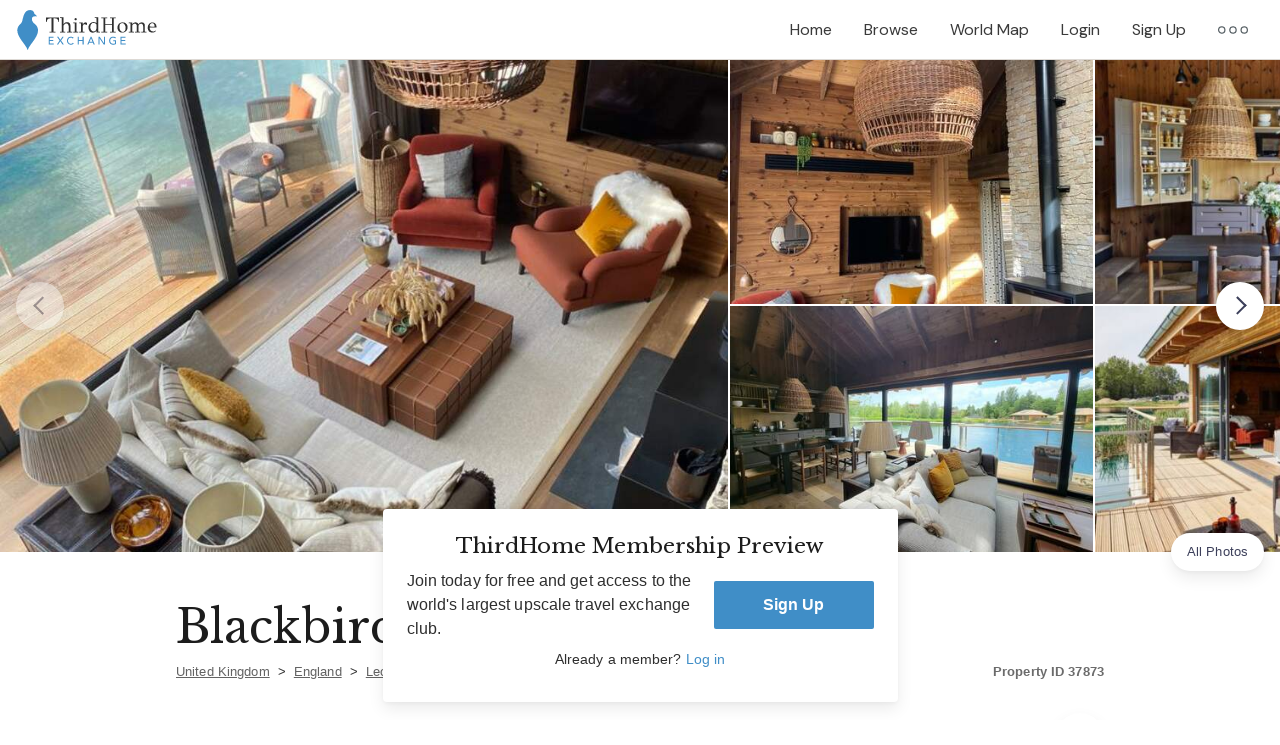

--- FILE ---
content_type: text/html; charset=utf-8
request_url: https://exchange.thirdhome.com/properties/37873-lechlade-united-kingdom-blackbird-lakeside-cabin
body_size: 49228
content:
<!DOCTYPE html><html lang="en"><head itemscope="" itemtype="http://schema.org/WebSite"><meta charset="utf-8" /><meta content="ie=edge" http-equiv="x-ua-compatible" />
<script type="text/javascript">window.NREUM||(NREUM={});NREUM.info={"beacon":"bam.nr-data.net","errorBeacon":"bam.nr-data.net","licenseKey":"e1eb440162","applicationID":"1555984584","transactionName":"e14PRkIKDQpcEBkTFFdBBEBEDAQVFhFeDBE=","queueTime":0,"applicationTime":246,"agent":""}</script>
<script type="text/javascript">(window.NREUM||(NREUM={})).init={privacy:{cookies_enabled:true},ajax:{deny_list:[]},session_replay:{sampling_rate:10.0,mask_text_selector:"*",block_selector:"",mask_input_options:{date:false,text_area:false,week:false,select:false,color:false,range:false,textarea:false,url:false,number:false,search:false,month:false,datetime_local:false,tel:false,text:false,time:false,email:false},mask_all_inputs:true,enabled:true,error_sampling_rate:100.0},session_trace:{sampling_rate:0.0,mode:"FIXED_RATE",enabled:true,error_sampling_rate:0.0},feature_flags:["soft_nav"],distributed_tracing:{enabled:true}};(window.NREUM||(NREUM={})).loader_config={agentID:"1589026376",accountID:"369605",trustKey:"369605",xpid:"VwAOV1ZWGwIFUVRbDwUCXlA=",licenseKey:"e1eb440162",applicationID:"1555984584",browserID:"1589026376"};;/*! For license information please see nr-loader-spa-1.308.0.min.js.LICENSE.txt */
(()=>{var e,t,r={384:(e,t,r)=>{"use strict";r.d(t,{NT:()=>a,US:()=>u,Zm:()=>o,bQ:()=>d,dV:()=>c,pV:()=>l});var n=r(6154),i=r(1863),s=r(1910);const a={beacon:"bam.nr-data.net",errorBeacon:"bam.nr-data.net"};function o(){return n.gm.NREUM||(n.gm.NREUM={}),void 0===n.gm.newrelic&&(n.gm.newrelic=n.gm.NREUM),n.gm.NREUM}function c(){let e=o();return e.o||(e.o={ST:n.gm.setTimeout,SI:n.gm.setImmediate||n.gm.setInterval,CT:n.gm.clearTimeout,XHR:n.gm.XMLHttpRequest,REQ:n.gm.Request,EV:n.gm.Event,PR:n.gm.Promise,MO:n.gm.MutationObserver,FETCH:n.gm.fetch,WS:n.gm.WebSocket},(0,s.i)(...Object.values(e.o))),e}function d(e,t){let r=o();r.initializedAgents??={},t.initializedAt={ms:(0,i.t)(),date:new Date},r.initializedAgents[e]=t}function u(e,t){o()[e]=t}function l(){return function(){let e=o();const t=e.info||{};e.info={beacon:a.beacon,errorBeacon:a.errorBeacon,...t}}(),function(){let e=o();const t=e.init||{};e.init={...t}}(),c(),function(){let e=o();const t=e.loader_config||{};e.loader_config={...t}}(),o()}},782:(e,t,r)=>{"use strict";r.d(t,{T:()=>n});const n=r(860).K7.pageViewTiming},860:(e,t,r)=>{"use strict";r.d(t,{$J:()=>u,K7:()=>c,P3:()=>d,XX:()=>i,Yy:()=>o,df:()=>s,qY:()=>n,v4:()=>a});const n="events",i="jserrors",s="browser/blobs",a="rum",o="browser/logs",c={ajax:"ajax",genericEvents:"generic_events",jserrors:i,logging:"logging",metrics:"metrics",pageAction:"page_action",pageViewEvent:"page_view_event",pageViewTiming:"page_view_timing",sessionReplay:"session_replay",sessionTrace:"session_trace",softNav:"soft_navigations",spa:"spa"},d={[c.pageViewEvent]:1,[c.pageViewTiming]:2,[c.metrics]:3,[c.jserrors]:4,[c.spa]:5,[c.ajax]:6,[c.sessionTrace]:7,[c.softNav]:8,[c.sessionReplay]:9,[c.logging]:10,[c.genericEvents]:11},u={[c.pageViewEvent]:a,[c.pageViewTiming]:n,[c.ajax]:n,[c.spa]:n,[c.softNav]:n,[c.metrics]:i,[c.jserrors]:i,[c.sessionTrace]:s,[c.sessionReplay]:s,[c.logging]:o,[c.genericEvents]:"ins"}},944:(e,t,r)=>{"use strict";r.d(t,{R:()=>i});var n=r(3241);function i(e,t){"function"==typeof console.debug&&(console.debug("New Relic Warning: https://github.com/newrelic/newrelic-browser-agent/blob/main/docs/warning-codes.md#".concat(e),t),(0,n.W)({agentIdentifier:null,drained:null,type:"data",name:"warn",feature:"warn",data:{code:e,secondary:t}}))}},993:(e,t,r)=>{"use strict";r.d(t,{A$:()=>s,ET:()=>a,TZ:()=>o,p_:()=>i});var n=r(860);const i={ERROR:"ERROR",WARN:"WARN",INFO:"INFO",DEBUG:"DEBUG",TRACE:"TRACE"},s={OFF:0,ERROR:1,WARN:2,INFO:3,DEBUG:4,TRACE:5},a="log",o=n.K7.logging},1541:(e,t,r)=>{"use strict";r.d(t,{U:()=>i,f:()=>n});const n={MFE:"MFE",BA:"BA"};function i(e,t){if(2!==t?.harvestEndpointVersion)return{};const r=t.agentRef.runtime.appMetadata.agents[0].entityGuid;return e?{"source.id":e.id,"source.name":e.name,"source.type":e.type,"parent.id":e.parent?.id||r,"parent.type":e.parent?.type||n.BA}:{"entity.guid":r,appId:t.agentRef.info.applicationID}}},1687:(e,t,r)=>{"use strict";r.d(t,{Ak:()=>d,Ze:()=>h,x3:()=>u});var n=r(3241),i=r(7836),s=r(3606),a=r(860),o=r(2646);const c={};function d(e,t){const r={staged:!1,priority:a.P3[t]||0};l(e),c[e].get(t)||c[e].set(t,r)}function u(e,t){e&&c[e]&&(c[e].get(t)&&c[e].delete(t),p(e,t,!1),c[e].size&&f(e))}function l(e){if(!e)throw new Error("agentIdentifier required");c[e]||(c[e]=new Map)}function h(e="",t="feature",r=!1){if(l(e),!e||!c[e].get(t)||r)return p(e,t);c[e].get(t).staged=!0,f(e)}function f(e){const t=Array.from(c[e]);t.every(([e,t])=>t.staged)&&(t.sort((e,t)=>e[1].priority-t[1].priority),t.forEach(([t])=>{c[e].delete(t),p(e,t)}))}function p(e,t,r=!0){const a=e?i.ee.get(e):i.ee,c=s.i.handlers;if(!a.aborted&&a.backlog&&c){if((0,n.W)({agentIdentifier:e,type:"lifecycle",name:"drain",feature:t}),r){const e=a.backlog[t],r=c[t];if(r){for(let t=0;e&&t<e.length;++t)g(e[t],r);Object.entries(r).forEach(([e,t])=>{Object.values(t||{}).forEach(t=>{t[0]?.on&&t[0]?.context()instanceof o.y&&t[0].on(e,t[1])})})}}a.isolatedBacklog||delete c[t],a.backlog[t]=null,a.emit("drain-"+t,[])}}function g(e,t){var r=e[1];Object.values(t[r]||{}).forEach(t=>{var r=e[0];if(t[0]===r){var n=t[1],i=e[3],s=e[2];n.apply(i,s)}})}},1738:(e,t,r)=>{"use strict";r.d(t,{U:()=>f,Y:()=>h});var n=r(3241),i=r(9908),s=r(1863),a=r(944),o=r(5701),c=r(3969),d=r(8362),u=r(860),l=r(4261);function h(e,t,r,s){const h=s||r;!h||h[e]&&h[e]!==d.d.prototype[e]||(h[e]=function(){(0,i.p)(c.xV,["API/"+e+"/called"],void 0,u.K7.metrics,r.ee),(0,n.W)({agentIdentifier:r.agentIdentifier,drained:!!o.B?.[r.agentIdentifier],type:"data",name:"api",feature:l.Pl+e,data:{}});try{return t.apply(this,arguments)}catch(e){(0,a.R)(23,e)}})}function f(e,t,r,n,a){const o=e.info;null===r?delete o.jsAttributes[t]:o.jsAttributes[t]=r,(a||null===r)&&(0,i.p)(l.Pl+n,[(0,s.t)(),t,r],void 0,"session",e.ee)}},1741:(e,t,r)=>{"use strict";r.d(t,{W:()=>s});var n=r(944),i=r(4261);class s{#e(e,...t){if(this[e]!==s.prototype[e])return this[e](...t);(0,n.R)(35,e)}addPageAction(e,t){return this.#e(i.hG,e,t)}register(e){return this.#e(i.eY,e)}recordCustomEvent(e,t){return this.#e(i.fF,e,t)}setPageViewName(e,t){return this.#e(i.Fw,e,t)}setCustomAttribute(e,t,r){return this.#e(i.cD,e,t,r)}noticeError(e,t){return this.#e(i.o5,e,t)}setUserId(e,t=!1){return this.#e(i.Dl,e,t)}setApplicationVersion(e){return this.#e(i.nb,e)}setErrorHandler(e){return this.#e(i.bt,e)}addRelease(e,t){return this.#e(i.k6,e,t)}log(e,t){return this.#e(i.$9,e,t)}start(){return this.#e(i.d3)}finished(e){return this.#e(i.BL,e)}recordReplay(){return this.#e(i.CH)}pauseReplay(){return this.#e(i.Tb)}addToTrace(e){return this.#e(i.U2,e)}setCurrentRouteName(e){return this.#e(i.PA,e)}interaction(e){return this.#e(i.dT,e)}wrapLogger(e,t,r){return this.#e(i.Wb,e,t,r)}measure(e,t){return this.#e(i.V1,e,t)}consent(e){return this.#e(i.Pv,e)}}},1863:(e,t,r)=>{"use strict";function n(){return Math.floor(performance.now())}r.d(t,{t:()=>n})},1910:(e,t,r)=>{"use strict";r.d(t,{i:()=>s});var n=r(944);const i=new Map;function s(...e){return e.every(e=>{if(i.has(e))return i.get(e);const t="function"==typeof e?e.toString():"",r=t.includes("[native code]"),s=t.includes("nrWrapper");return r||s||(0,n.R)(64,e?.name||t),i.set(e,r),r})}},2555:(e,t,r)=>{"use strict";r.d(t,{D:()=>o,f:()=>a});var n=r(384),i=r(8122);const s={beacon:n.NT.beacon,errorBeacon:n.NT.errorBeacon,licenseKey:void 0,applicationID:void 0,sa:void 0,queueTime:void 0,applicationTime:void 0,ttGuid:void 0,user:void 0,account:void 0,product:void 0,extra:void 0,jsAttributes:{},userAttributes:void 0,atts:void 0,transactionName:void 0,tNamePlain:void 0};function a(e){try{return!!e.licenseKey&&!!e.errorBeacon&&!!e.applicationID}catch(e){return!1}}const o=e=>(0,i.a)(e,s)},2614:(e,t,r)=>{"use strict";r.d(t,{BB:()=>a,H3:()=>n,g:()=>d,iL:()=>c,tS:()=>o,uh:()=>i,wk:()=>s});const n="NRBA",i="SESSION",s=144e5,a=18e5,o={STARTED:"session-started",PAUSE:"session-pause",RESET:"session-reset",RESUME:"session-resume",UPDATE:"session-update"},c={SAME_TAB:"same-tab",CROSS_TAB:"cross-tab"},d={OFF:0,FULL:1,ERROR:2}},2646:(e,t,r)=>{"use strict";r.d(t,{y:()=>n});class n{constructor(e){this.contextId=e}}},2843:(e,t,r)=>{"use strict";r.d(t,{G:()=>s,u:()=>i});var n=r(3878);function i(e,t=!1,r,i){(0,n.DD)("visibilitychange",function(){if(t)return void("hidden"===document.visibilityState&&e());e(document.visibilityState)},r,i)}function s(e,t,r){(0,n.sp)("pagehide",e,t,r)}},3241:(e,t,r)=>{"use strict";r.d(t,{W:()=>s});var n=r(6154);const i="newrelic";function s(e={}){try{n.gm.dispatchEvent(new CustomEvent(i,{detail:e}))}catch(e){}}},3304:(e,t,r)=>{"use strict";r.d(t,{A:()=>s});var n=r(7836);const i=()=>{const e=new WeakSet;return(t,r)=>{if("object"==typeof r&&null!==r){if(e.has(r))return;e.add(r)}return r}};function s(e){try{return JSON.stringify(e,i())??""}catch(e){try{n.ee.emit("internal-error",[e])}catch(e){}return""}}},3333:(e,t,r)=>{"use strict";r.d(t,{$v:()=>u,TZ:()=>n,Xh:()=>c,Zp:()=>i,kd:()=>d,mq:()=>o,nf:()=>a,qN:()=>s});const n=r(860).K7.genericEvents,i=["auxclick","click","copy","keydown","paste","scrollend"],s=["focus","blur"],a=4,o=1e3,c=2e3,d=["PageAction","UserAction","BrowserPerformance"],u={RESOURCES:"experimental.resources",REGISTER:"register"}},3434:(e,t,r)=>{"use strict";r.d(t,{Jt:()=>s,YM:()=>d});var n=r(7836),i=r(5607);const s="nr@original:".concat(i.W),a=50;var o=Object.prototype.hasOwnProperty,c=!1;function d(e,t){return e||(e=n.ee),r.inPlace=function(e,t,n,i,s){n||(n="");const a="-"===n.charAt(0);for(let o=0;o<t.length;o++){const c=t[o],d=e[c];l(d)||(e[c]=r(d,a?c+n:n,i,c,s))}},r.flag=s,r;function r(t,r,n,c,d){return l(t)?t:(r||(r=""),nrWrapper[s]=t,function(e,t,r){if(Object.defineProperty&&Object.keys)try{return Object.keys(e).forEach(function(r){Object.defineProperty(t,r,{get:function(){return e[r]},set:function(t){return e[r]=t,t}})}),t}catch(e){u([e],r)}for(var n in e)o.call(e,n)&&(t[n]=e[n])}(t,nrWrapper,e),nrWrapper);function nrWrapper(){var s,o,l,h;let f;try{o=this,s=[...arguments],l="function"==typeof n?n(s,o):n||{}}catch(t){u([t,"",[s,o,c],l],e)}i(r+"start",[s,o,c],l,d);const p=performance.now();let g;try{return h=t.apply(o,s),g=performance.now(),h}catch(e){throw g=performance.now(),i(r+"err",[s,o,e],l,d),f=e,f}finally{const e=g-p,t={start:p,end:g,duration:e,isLongTask:e>=a,methodName:c,thrownError:f};t.isLongTask&&i("long-task",[t,o],l,d),i(r+"end",[s,o,h],l,d)}}}function i(r,n,i,s){if(!c||t){var a=c;c=!0;try{e.emit(r,n,i,t,s)}catch(t){u([t,r,n,i],e)}c=a}}}function u(e,t){t||(t=n.ee);try{t.emit("internal-error",e)}catch(e){}}function l(e){return!(e&&"function"==typeof e&&e.apply&&!e[s])}},3606:(e,t,r)=>{"use strict";r.d(t,{i:()=>s});var n=r(9908);s.on=a;var i=s.handlers={};function s(e,t,r,s){a(s||n.d,i,e,t,r)}function a(e,t,r,i,s){s||(s="feature"),e||(e=n.d);var a=t[s]=t[s]||{};(a[r]=a[r]||[]).push([e,i])}},3738:(e,t,r)=>{"use strict";r.d(t,{He:()=>i,Kp:()=>o,Lc:()=>d,Rz:()=>u,TZ:()=>n,bD:()=>s,d3:()=>a,jx:()=>l,sl:()=>h,uP:()=>c});const n=r(860).K7.sessionTrace,i="bstResource",s="resource",a="-start",o="-end",c="fn"+a,d="fn"+o,u="pushState",l=1e3,h=3e4},3785:(e,t,r)=>{"use strict";r.d(t,{R:()=>c,b:()=>d});var n=r(9908),i=r(1863),s=r(860),a=r(3969),o=r(993);function c(e,t,r={},c=o.p_.INFO,d=!0,u,l=(0,i.t)()){(0,n.p)(a.xV,["API/logging/".concat(c.toLowerCase(),"/called")],void 0,s.K7.metrics,e),(0,n.p)(o.ET,[l,t,r,c,d,u],void 0,s.K7.logging,e)}function d(e){return"string"==typeof e&&Object.values(o.p_).some(t=>t===e.toUpperCase().trim())}},3878:(e,t,r)=>{"use strict";function n(e,t){return{capture:e,passive:!1,signal:t}}function i(e,t,r=!1,i){window.addEventListener(e,t,n(r,i))}function s(e,t,r=!1,i){document.addEventListener(e,t,n(r,i))}r.d(t,{DD:()=>s,jT:()=>n,sp:()=>i})},3962:(e,t,r)=>{"use strict";r.d(t,{AM:()=>a,O2:()=>l,OV:()=>s,Qu:()=>h,TZ:()=>c,ih:()=>f,pP:()=>o,t1:()=>u,tC:()=>i,wD:()=>d});var n=r(860);const i=["click","keydown","submit"],s="popstate",a="api",o="initialPageLoad",c=n.K7.softNav,d=5e3,u=500,l={INITIAL_PAGE_LOAD:"",ROUTE_CHANGE:1,UNSPECIFIED:2},h={INTERACTION:1,AJAX:2,CUSTOM_END:3,CUSTOM_TRACER:4},f={IP:"in progress",PF:"pending finish",FIN:"finished",CAN:"cancelled"}},3969:(e,t,r)=>{"use strict";r.d(t,{TZ:()=>n,XG:()=>o,rs:()=>i,xV:()=>a,z_:()=>s});const n=r(860).K7.metrics,i="sm",s="cm",a="storeSupportabilityMetrics",o="storeEventMetrics"},4234:(e,t,r)=>{"use strict";r.d(t,{W:()=>s});var n=r(7836),i=r(1687);class s{constructor(e,t){this.agentIdentifier=e,this.ee=n.ee.get(e),this.featureName=t,this.blocked=!1}deregisterDrain(){(0,i.x3)(this.agentIdentifier,this.featureName)}}},4261:(e,t,r)=>{"use strict";r.d(t,{$9:()=>u,BL:()=>c,CH:()=>p,Dl:()=>R,Fw:()=>w,PA:()=>v,Pl:()=>n,Pv:()=>A,Tb:()=>h,U2:()=>a,V1:()=>E,Wb:()=>T,bt:()=>y,cD:()=>b,d3:()=>x,dT:()=>d,eY:()=>g,fF:()=>f,hG:()=>s,hw:()=>i,k6:()=>o,nb:()=>m,o5:()=>l});const n="api-",i=n+"ixn-",s="addPageAction",a="addToTrace",o="addRelease",c="finished",d="interaction",u="log",l="noticeError",h="pauseReplay",f="recordCustomEvent",p="recordReplay",g="register",m="setApplicationVersion",v="setCurrentRouteName",b="setCustomAttribute",y="setErrorHandler",w="setPageViewName",R="setUserId",x="start",T="wrapLogger",E="measure",A="consent"},5205:(e,t,r)=>{"use strict";r.d(t,{j:()=>S});var n=r(384),i=r(1741);var s=r(2555),a=r(3333);const o=e=>{if(!e||"string"!=typeof e)return!1;try{document.createDocumentFragment().querySelector(e)}catch{return!1}return!0};var c=r(2614),d=r(944),u=r(8122);const l="[data-nr-mask]",h=e=>(0,u.a)(e,(()=>{const e={feature_flags:[],experimental:{allow_registered_children:!1,resources:!1},mask_selector:"*",block_selector:"[data-nr-block]",mask_input_options:{color:!1,date:!1,"datetime-local":!1,email:!1,month:!1,number:!1,range:!1,search:!1,tel:!1,text:!1,time:!1,url:!1,week:!1,textarea:!1,select:!1,password:!0}};return{ajax:{deny_list:void 0,block_internal:!0,enabled:!0,autoStart:!0},api:{get allow_registered_children(){return e.feature_flags.includes(a.$v.REGISTER)||e.experimental.allow_registered_children},set allow_registered_children(t){e.experimental.allow_registered_children=t},duplicate_registered_data:!1},browser_consent_mode:{enabled:!1},distributed_tracing:{enabled:void 0,exclude_newrelic_header:void 0,cors_use_newrelic_header:void 0,cors_use_tracecontext_headers:void 0,allowed_origins:void 0},get feature_flags(){return e.feature_flags},set feature_flags(t){e.feature_flags=t},generic_events:{enabled:!0,autoStart:!0},harvest:{interval:30},jserrors:{enabled:!0,autoStart:!0},logging:{enabled:!0,autoStart:!0},metrics:{enabled:!0,autoStart:!0},obfuscate:void 0,page_action:{enabled:!0},page_view_event:{enabled:!0,autoStart:!0},page_view_timing:{enabled:!0,autoStart:!0},performance:{capture_marks:!1,capture_measures:!1,capture_detail:!0,resources:{get enabled(){return e.feature_flags.includes(a.$v.RESOURCES)||e.experimental.resources},set enabled(t){e.experimental.resources=t},asset_types:[],first_party_domains:[],ignore_newrelic:!0}},privacy:{cookies_enabled:!0},proxy:{assets:void 0,beacon:void 0},session:{expiresMs:c.wk,inactiveMs:c.BB},session_replay:{autoStart:!0,enabled:!1,preload:!1,sampling_rate:10,error_sampling_rate:100,collect_fonts:!1,inline_images:!1,fix_stylesheets:!0,mask_all_inputs:!0,get mask_text_selector(){return e.mask_selector},set mask_text_selector(t){o(t)?e.mask_selector="".concat(t,",").concat(l):""===t||null===t?e.mask_selector=l:(0,d.R)(5,t)},get block_class(){return"nr-block"},get ignore_class(){return"nr-ignore"},get mask_text_class(){return"nr-mask"},get block_selector(){return e.block_selector},set block_selector(t){o(t)?e.block_selector+=",".concat(t):""!==t&&(0,d.R)(6,t)},get mask_input_options(){return e.mask_input_options},set mask_input_options(t){t&&"object"==typeof t?e.mask_input_options={...t,password:!0}:(0,d.R)(7,t)}},session_trace:{enabled:!0,autoStart:!0},soft_navigations:{enabled:!0,autoStart:!0},spa:{enabled:!0,autoStart:!0},ssl:void 0,user_actions:{enabled:!0,elementAttributes:["id","className","tagName","type"]}}})());var f=r(6154),p=r(9324);let g=0;const m={buildEnv:p.F3,distMethod:p.Xs,version:p.xv,originTime:f.WN},v={consented:!1},b={appMetadata:{},get consented(){return this.session?.state?.consent||v.consented},set consented(e){v.consented=e},customTransaction:void 0,denyList:void 0,disabled:!1,harvester:void 0,isolatedBacklog:!1,isRecording:!1,loaderType:void 0,maxBytes:3e4,obfuscator:void 0,onerror:void 0,ptid:void 0,releaseIds:{},session:void 0,timeKeeper:void 0,registeredEntities:[],jsAttributesMetadata:{bytes:0},get harvestCount(){return++g}},y=e=>{const t=(0,u.a)(e,b),r=Object.keys(m).reduce((e,t)=>(e[t]={value:m[t],writable:!1,configurable:!0,enumerable:!0},e),{});return Object.defineProperties(t,r)};var w=r(5701);const R=e=>{const t=e.startsWith("http");e+="/",r.p=t?e:"https://"+e};var x=r(7836),T=r(3241);const E={accountID:void 0,trustKey:void 0,agentID:void 0,licenseKey:void 0,applicationID:void 0,xpid:void 0},A=e=>(0,u.a)(e,E),_=new Set;function S(e,t={},r,a){let{init:o,info:c,loader_config:d,runtime:u={},exposed:l=!0}=t;if(!c){const e=(0,n.pV)();o=e.init,c=e.info,d=e.loader_config}e.init=h(o||{}),e.loader_config=A(d||{}),c.jsAttributes??={},f.bv&&(c.jsAttributes.isWorker=!0),e.info=(0,s.D)(c);const p=e.init,g=[c.beacon,c.errorBeacon];_.has(e.agentIdentifier)||(p.proxy.assets&&(R(p.proxy.assets),g.push(p.proxy.assets)),p.proxy.beacon&&g.push(p.proxy.beacon),e.beacons=[...g],function(e){const t=(0,n.pV)();Object.getOwnPropertyNames(i.W.prototype).forEach(r=>{const n=i.W.prototype[r];if("function"!=typeof n||"constructor"===n)return;let s=t[r];e[r]&&!1!==e.exposed&&"micro-agent"!==e.runtime?.loaderType&&(t[r]=(...t)=>{const n=e[r](...t);return s?s(...t):n})})}(e),(0,n.US)("activatedFeatures",w.B)),u.denyList=[...p.ajax.deny_list||[],...p.ajax.block_internal?g:[]],u.ptid=e.agentIdentifier,u.loaderType=r,e.runtime=y(u),_.has(e.agentIdentifier)||(e.ee=x.ee.get(e.agentIdentifier),e.exposed=l,(0,T.W)({agentIdentifier:e.agentIdentifier,drained:!!w.B?.[e.agentIdentifier],type:"lifecycle",name:"initialize",feature:void 0,data:e.config})),_.add(e.agentIdentifier)}},5270:(e,t,r)=>{"use strict";r.d(t,{Aw:()=>a,SR:()=>s,rF:()=>o});var n=r(384),i=r(7767);function s(e){return!!(0,n.dV)().o.MO&&(0,i.V)(e)&&!0===e?.session_trace.enabled}function a(e){return!0===e?.session_replay.preload&&s(e)}function o(e,t){try{if("string"==typeof t?.type){if("password"===t.type.toLowerCase())return"*".repeat(e?.length||0);if(void 0!==t?.dataset?.nrUnmask||t?.classList?.contains("nr-unmask"))return e}}catch(e){}return"string"==typeof e?e.replace(/[\S]/g,"*"):"*".repeat(e?.length||0)}},5289:(e,t,r)=>{"use strict";r.d(t,{GG:()=>a,Qr:()=>c,sB:()=>o});var n=r(3878),i=r(6389);function s(){return"undefined"==typeof document||"complete"===document.readyState}function a(e,t){if(s())return e();const r=(0,i.J)(e),a=setInterval(()=>{s()&&(clearInterval(a),r())},500);(0,n.sp)("load",r,t)}function o(e){if(s())return e();(0,n.DD)("DOMContentLoaded",e)}function c(e){if(s())return e();(0,n.sp)("popstate",e)}},5607:(e,t,r)=>{"use strict";r.d(t,{W:()=>n});const n=(0,r(9566).bz)()},5701:(e,t,r)=>{"use strict";r.d(t,{B:()=>s,t:()=>a});var n=r(3241);const i=new Set,s={};function a(e,t){const r=t.agentIdentifier;s[r]??={},e&&"object"==typeof e&&(i.has(r)||(t.ee.emit("rumresp",[e]),s[r]=e,i.add(r),(0,n.W)({agentIdentifier:r,loaded:!0,drained:!0,type:"lifecycle",name:"load",feature:void 0,data:e})))}},6154:(e,t,r)=>{"use strict";r.d(t,{OF:()=>d,RI:()=>i,WN:()=>h,bv:()=>s,eN:()=>f,gm:()=>a,lR:()=>l,m:()=>c,mw:()=>o,sb:()=>u});var n=r(1863);const i="undefined"!=typeof window&&!!window.document,s="undefined"!=typeof WorkerGlobalScope&&("undefined"!=typeof self&&self instanceof WorkerGlobalScope&&self.navigator instanceof WorkerNavigator||"undefined"!=typeof globalThis&&globalThis instanceof WorkerGlobalScope&&globalThis.navigator instanceof WorkerNavigator),a=i?window:"undefined"!=typeof WorkerGlobalScope&&("undefined"!=typeof self&&self instanceof WorkerGlobalScope&&self||"undefined"!=typeof globalThis&&globalThis instanceof WorkerGlobalScope&&globalThis),o=Boolean("hidden"===a?.document?.visibilityState),c=""+a?.location,d=/iPad|iPhone|iPod/.test(a.navigator?.userAgent),u=d&&"undefined"==typeof SharedWorker,l=(()=>{const e=a.navigator?.userAgent?.match(/Firefox[/\s](\d+\.\d+)/);return Array.isArray(e)&&e.length>=2?+e[1]:0})(),h=Date.now()-(0,n.t)(),f=()=>"undefined"!=typeof PerformanceNavigationTiming&&a?.performance?.getEntriesByType("navigation")?.[0]?.responseStart},6344:(e,t,r)=>{"use strict";r.d(t,{BB:()=>u,Qb:()=>l,TZ:()=>i,Ug:()=>a,Vh:()=>s,_s:()=>o,bc:()=>d,yP:()=>c});var n=r(2614);const i=r(860).K7.sessionReplay,s="errorDuringReplay",a=.12,o={DomContentLoaded:0,Load:1,FullSnapshot:2,IncrementalSnapshot:3,Meta:4,Custom:5},c={[n.g.ERROR]:15e3,[n.g.FULL]:3e5,[n.g.OFF]:0},d={RESET:{message:"Session was reset",sm:"Reset"},IMPORT:{message:"Recorder failed to import",sm:"Import"},TOO_MANY:{message:"429: Too Many Requests",sm:"Too-Many"},TOO_BIG:{message:"Payload was too large",sm:"Too-Big"},CROSS_TAB:{message:"Session Entity was set to OFF on another tab",sm:"Cross-Tab"},ENTITLEMENTS:{message:"Session Replay is not allowed and will not be started",sm:"Entitlement"}},u=5e3,l={API:"api",RESUME:"resume",SWITCH_TO_FULL:"switchToFull",INITIALIZE:"initialize",PRELOAD:"preload"}},6389:(e,t,r)=>{"use strict";function n(e,t=500,r={}){const n=r?.leading||!1;let i;return(...r)=>{n&&void 0===i&&(e.apply(this,r),i=setTimeout(()=>{i=clearTimeout(i)},t)),n||(clearTimeout(i),i=setTimeout(()=>{e.apply(this,r)},t))}}function i(e){let t=!1;return(...r)=>{t||(t=!0,e.apply(this,r))}}r.d(t,{J:()=>i,s:()=>n})},6630:(e,t,r)=>{"use strict";r.d(t,{T:()=>n});const n=r(860).K7.pageViewEvent},6774:(e,t,r)=>{"use strict";r.d(t,{T:()=>n});const n=r(860).K7.jserrors},7295:(e,t,r)=>{"use strict";r.d(t,{Xv:()=>a,gX:()=>i,iW:()=>s});var n=[];function i(e){if(!e||s(e))return!1;if(0===n.length)return!0;if("*"===n[0].hostname)return!1;for(var t=0;t<n.length;t++){var r=n[t];if(r.hostname.test(e.hostname)&&r.pathname.test(e.pathname))return!1}return!0}function s(e){return void 0===e.hostname}function a(e){if(n=[],e&&e.length)for(var t=0;t<e.length;t++){let r=e[t];if(!r)continue;if("*"===r)return void(n=[{hostname:"*"}]);0===r.indexOf("http://")?r=r.substring(7):0===r.indexOf("https://")&&(r=r.substring(8));const i=r.indexOf("/");let s,a;i>0?(s=r.substring(0,i),a=r.substring(i)):(s=r,a="*");let[c]=s.split(":");n.push({hostname:o(c),pathname:o(a,!0)})}}function o(e,t=!1){const r=e.replace(/[.+?^${}()|[\]\\]/g,e=>"\\"+e).replace(/\*/g,".*?");return new RegExp((t?"^":"")+r+"$")}},7485:(e,t,r)=>{"use strict";r.d(t,{D:()=>i});var n=r(6154);function i(e){if(0===(e||"").indexOf("data:"))return{protocol:"data"};try{const t=new URL(e,location.href),r={port:t.port,hostname:t.hostname,pathname:t.pathname,search:t.search,protocol:t.protocol.slice(0,t.protocol.indexOf(":")),sameOrigin:t.protocol===n.gm?.location?.protocol&&t.host===n.gm?.location?.host};return r.port&&""!==r.port||("http:"===t.protocol&&(r.port="80"),"https:"===t.protocol&&(r.port="443")),r.pathname&&""!==r.pathname?r.pathname.startsWith("/")||(r.pathname="/".concat(r.pathname)):r.pathname="/",r}catch(e){return{}}}},7699:(e,t,r)=>{"use strict";r.d(t,{It:()=>s,KC:()=>o,No:()=>i,qh:()=>a});var n=r(860);const i=16e3,s=1e6,a="SESSION_ERROR",o={[n.K7.logging]:!0,[n.K7.genericEvents]:!1,[n.K7.jserrors]:!1,[n.K7.ajax]:!1}},7767:(e,t,r)=>{"use strict";r.d(t,{V:()=>i});var n=r(6154);const i=e=>n.RI&&!0===e?.privacy.cookies_enabled},7836:(e,t,r)=>{"use strict";r.d(t,{P:()=>o,ee:()=>c});var n=r(384),i=r(8990),s=r(2646),a=r(5607);const o="nr@context:".concat(a.W),c=function e(t,r){var n={},a={},u={},l=!1;try{l=16===r.length&&d.initializedAgents?.[r]?.runtime.isolatedBacklog}catch(e){}var h={on:p,addEventListener:p,removeEventListener:function(e,t){var r=n[e];if(!r)return;for(var i=0;i<r.length;i++)r[i]===t&&r.splice(i,1)},emit:function(e,r,n,i,s){!1!==s&&(s=!0);if(c.aborted&&!i)return;t&&s&&t.emit(e,r,n);var o=f(n);g(e).forEach(e=>{e.apply(o,r)});var d=v()[a[e]];d&&d.push([h,e,r,o]);return o},get:m,listeners:g,context:f,buffer:function(e,t){const r=v();if(t=t||"feature",h.aborted)return;Object.entries(e||{}).forEach(([e,n])=>{a[n]=t,t in r||(r[t]=[])})},abort:function(){h._aborted=!0,Object.keys(h.backlog).forEach(e=>{delete h.backlog[e]})},isBuffering:function(e){return!!v()[a[e]]},debugId:r,backlog:l?{}:t&&"object"==typeof t.backlog?t.backlog:{},isolatedBacklog:l};return Object.defineProperty(h,"aborted",{get:()=>{let e=h._aborted||!1;return e||(t&&(e=t.aborted),e)}}),h;function f(e){return e&&e instanceof s.y?e:e?(0,i.I)(e,o,()=>new s.y(o)):new s.y(o)}function p(e,t){n[e]=g(e).concat(t)}function g(e){return n[e]||[]}function m(t){return u[t]=u[t]||e(h,t)}function v(){return h.backlog}}(void 0,"globalEE"),d=(0,n.Zm)();d.ee||(d.ee=c)},8122:(e,t,r)=>{"use strict";r.d(t,{a:()=>i});var n=r(944);function i(e,t){try{if(!e||"object"!=typeof e)return(0,n.R)(3);if(!t||"object"!=typeof t)return(0,n.R)(4);const r=Object.create(Object.getPrototypeOf(t),Object.getOwnPropertyDescriptors(t)),s=0===Object.keys(r).length?e:r;for(let a in s)if(void 0!==e[a])try{if(null===e[a]){r[a]=null;continue}Array.isArray(e[a])&&Array.isArray(t[a])?r[a]=Array.from(new Set([...e[a],...t[a]])):"object"==typeof e[a]&&"object"==typeof t[a]?r[a]=i(e[a],t[a]):r[a]=e[a]}catch(e){r[a]||(0,n.R)(1,e)}return r}catch(e){(0,n.R)(2,e)}}},8139:(e,t,r)=>{"use strict";r.d(t,{u:()=>h});var n=r(7836),i=r(3434),s=r(8990),a=r(6154);const o={},c=a.gm.XMLHttpRequest,d="addEventListener",u="removeEventListener",l="nr@wrapped:".concat(n.P);function h(e){var t=function(e){return(e||n.ee).get("events")}(e);if(o[t.debugId]++)return t;o[t.debugId]=1;var r=(0,i.YM)(t,!0);function h(e){r.inPlace(e,[d,u],"-",p)}function p(e,t){return e[1]}return"getPrototypeOf"in Object&&(a.RI&&f(document,h),c&&f(c.prototype,h),f(a.gm,h)),t.on(d+"-start",function(e,t){var n=e[1];if(null!==n&&("function"==typeof n||"object"==typeof n)&&"newrelic"!==e[0]){var i=(0,s.I)(n,l,function(){var e={object:function(){if("function"!=typeof n.handleEvent)return;return n.handleEvent.apply(n,arguments)},function:n}[typeof n];return e?r(e,"fn-",null,e.name||"anonymous"):n});this.wrapped=e[1]=i}}),t.on(u+"-start",function(e){e[1]=this.wrapped||e[1]}),t}function f(e,t,...r){let n=e;for(;"object"==typeof n&&!Object.prototype.hasOwnProperty.call(n,d);)n=Object.getPrototypeOf(n);n&&t(n,...r)}},8362:(e,t,r)=>{"use strict";r.d(t,{d:()=>s});var n=r(9566),i=r(1741);class s extends i.W{agentIdentifier=(0,n.LA)(16)}},8374:(e,t,r)=>{r.nc=(()=>{try{return document?.currentScript?.nonce}catch(e){}return""})()},8990:(e,t,r)=>{"use strict";r.d(t,{I:()=>i});var n=Object.prototype.hasOwnProperty;function i(e,t,r){if(n.call(e,t))return e[t];var i=r();if(Object.defineProperty&&Object.keys)try{return Object.defineProperty(e,t,{value:i,writable:!0,enumerable:!1}),i}catch(e){}return e[t]=i,i}},9119:(e,t,r)=>{"use strict";r.d(t,{L:()=>s});var n=/([^?#]*)[^#]*(#[^?]*|$).*/,i=/([^?#]*)().*/;function s(e,t){return e?e.replace(t?n:i,"$1$2"):e}},9300:(e,t,r)=>{"use strict";r.d(t,{T:()=>n});const n=r(860).K7.ajax},9324:(e,t,r)=>{"use strict";r.d(t,{AJ:()=>a,F3:()=>i,Xs:()=>s,Yq:()=>o,xv:()=>n});const n="1.308.0",i="PROD",s="CDN",a="@newrelic/rrweb",o="1.0.1"},9566:(e,t,r)=>{"use strict";r.d(t,{LA:()=>o,ZF:()=>c,bz:()=>a,el:()=>d});var n=r(6154);const i="xxxxxxxx-xxxx-4xxx-yxxx-xxxxxxxxxxxx";function s(e,t){return e?15&e[t]:16*Math.random()|0}function a(){const e=n.gm?.crypto||n.gm?.msCrypto;let t,r=0;return e&&e.getRandomValues&&(t=e.getRandomValues(new Uint8Array(30))),i.split("").map(e=>"x"===e?s(t,r++).toString(16):"y"===e?(3&s()|8).toString(16):e).join("")}function o(e){const t=n.gm?.crypto||n.gm?.msCrypto;let r,i=0;t&&t.getRandomValues&&(r=t.getRandomValues(new Uint8Array(e)));const a=[];for(var o=0;o<e;o++)a.push(s(r,i++).toString(16));return a.join("")}function c(){return o(16)}function d(){return o(32)}},9908:(e,t,r)=>{"use strict";r.d(t,{d:()=>n,p:()=>i});var n=r(7836).ee.get("handle");function i(e,t,r,i,s){s?(s.buffer([e],i),s.emit(e,t,r)):(n.buffer([e],i),n.emit(e,t,r))}}},n={};function i(e){var t=n[e];if(void 0!==t)return t.exports;var s=n[e]={exports:{}};return r[e](s,s.exports,i),s.exports}i.m=r,i.d=(e,t)=>{for(var r in t)i.o(t,r)&&!i.o(e,r)&&Object.defineProperty(e,r,{enumerable:!0,get:t[r]})},i.f={},i.e=e=>Promise.all(Object.keys(i.f).reduce((t,r)=>(i.f[r](e,t),t),[])),i.u=e=>({212:"nr-spa-compressor",249:"nr-spa-recorder",478:"nr-spa"}[e]+"-1.308.0.min.js"),i.o=(e,t)=>Object.prototype.hasOwnProperty.call(e,t),e={},t="NRBA-1.308.0.PROD:",i.l=(r,n,s,a)=>{if(e[r])e[r].push(n);else{var o,c;if(void 0!==s)for(var d=document.getElementsByTagName("script"),u=0;u<d.length;u++){var l=d[u];if(l.getAttribute("src")==r||l.getAttribute("data-webpack")==t+s){o=l;break}}if(!o){c=!0;var h={478:"sha512-RSfSVnmHk59T/uIPbdSE0LPeqcEdF4/+XhfJdBuccH5rYMOEZDhFdtnh6X6nJk7hGpzHd9Ujhsy7lZEz/ORYCQ==",249:"sha512-ehJXhmntm85NSqW4MkhfQqmeKFulra3klDyY0OPDUE+sQ3GokHlPh1pmAzuNy//3j4ac6lzIbmXLvGQBMYmrkg==",212:"sha512-B9h4CR46ndKRgMBcK+j67uSR2RCnJfGefU+A7FrgR/k42ovXy5x/MAVFiSvFxuVeEk/pNLgvYGMp1cBSK/G6Fg=="};(o=document.createElement("script")).charset="utf-8",i.nc&&o.setAttribute("nonce",i.nc),o.setAttribute("data-webpack",t+s),o.src=r,0!==o.src.indexOf(window.location.origin+"/")&&(o.crossOrigin="anonymous"),h[a]&&(o.integrity=h[a])}e[r]=[n];var f=(t,n)=>{o.onerror=o.onload=null,clearTimeout(p);var i=e[r];if(delete e[r],o.parentNode&&o.parentNode.removeChild(o),i&&i.forEach(e=>e(n)),t)return t(n)},p=setTimeout(f.bind(null,void 0,{type:"timeout",target:o}),12e4);o.onerror=f.bind(null,o.onerror),o.onload=f.bind(null,o.onload),c&&document.head.appendChild(o)}},i.r=e=>{"undefined"!=typeof Symbol&&Symbol.toStringTag&&Object.defineProperty(e,Symbol.toStringTag,{value:"Module"}),Object.defineProperty(e,"__esModule",{value:!0})},i.p="https://js-agent.newrelic.com/",(()=>{var e={38:0,788:0};i.f.j=(t,r)=>{var n=i.o(e,t)?e[t]:void 0;if(0!==n)if(n)r.push(n[2]);else{var s=new Promise((r,i)=>n=e[t]=[r,i]);r.push(n[2]=s);var a=i.p+i.u(t),o=new Error;i.l(a,r=>{if(i.o(e,t)&&(0!==(n=e[t])&&(e[t]=void 0),n)){var s=r&&("load"===r.type?"missing":r.type),a=r&&r.target&&r.target.src;o.message="Loading chunk "+t+" failed: ("+s+": "+a+")",o.name="ChunkLoadError",o.type=s,o.request=a,n[1](o)}},"chunk-"+t,t)}};var t=(t,r)=>{var n,s,[a,o,c]=r,d=0;if(a.some(t=>0!==e[t])){for(n in o)i.o(o,n)&&(i.m[n]=o[n]);if(c)c(i)}for(t&&t(r);d<a.length;d++)s=a[d],i.o(e,s)&&e[s]&&e[s][0](),e[s]=0},r=self["webpackChunk:NRBA-1.308.0.PROD"]=self["webpackChunk:NRBA-1.308.0.PROD"]||[];r.forEach(t.bind(null,0)),r.push=t.bind(null,r.push.bind(r))})(),(()=>{"use strict";i(8374);var e=i(8362),t=i(860);const r=Object.values(t.K7);var n=i(5205);var s=i(9908),a=i(1863),o=i(4261),c=i(1738);var d=i(1687),u=i(4234),l=i(5289),h=i(6154),f=i(944),p=i(5270),g=i(7767),m=i(6389),v=i(7699);class b extends u.W{constructor(e,t){super(e.agentIdentifier,t),this.agentRef=e,this.abortHandler=void 0,this.featAggregate=void 0,this.loadedSuccessfully=void 0,this.onAggregateImported=new Promise(e=>{this.loadedSuccessfully=e}),this.deferred=Promise.resolve(),!1===e.init[this.featureName].autoStart?this.deferred=new Promise((t,r)=>{this.ee.on("manual-start-all",(0,m.J)(()=>{(0,d.Ak)(e.agentIdentifier,this.featureName),t()}))}):(0,d.Ak)(e.agentIdentifier,t)}importAggregator(e,t,r={}){if(this.featAggregate)return;const n=async()=>{let n;await this.deferred;try{if((0,g.V)(e.init)){const{setupAgentSession:t}=await i.e(478).then(i.bind(i,8766));n=t(e)}}catch(e){(0,f.R)(20,e),this.ee.emit("internal-error",[e]),(0,s.p)(v.qh,[e],void 0,this.featureName,this.ee)}try{if(!this.#t(this.featureName,n,e.init))return(0,d.Ze)(this.agentIdentifier,this.featureName),void this.loadedSuccessfully(!1);const{Aggregate:i}=await t();this.featAggregate=new i(e,r),e.runtime.harvester.initializedAggregates.push(this.featAggregate),this.loadedSuccessfully(!0)}catch(e){(0,f.R)(34,e),this.abortHandler?.(),(0,d.Ze)(this.agentIdentifier,this.featureName,!0),this.loadedSuccessfully(!1),this.ee&&this.ee.abort()}};h.RI?(0,l.GG)(()=>n(),!0):n()}#t(e,r,n){if(this.blocked)return!1;switch(e){case t.K7.sessionReplay:return(0,p.SR)(n)&&!!r;case t.K7.sessionTrace:return!!r;default:return!0}}}var y=i(6630),w=i(2614),R=i(3241);class x extends b{static featureName=y.T;constructor(e){var t;super(e,y.T),this.setupInspectionEvents(e.agentIdentifier),t=e,(0,c.Y)(o.Fw,function(e,r){"string"==typeof e&&("/"!==e.charAt(0)&&(e="/"+e),t.runtime.customTransaction=(r||"http://custom.transaction")+e,(0,s.p)(o.Pl+o.Fw,[(0,a.t)()],void 0,void 0,t.ee))},t),this.importAggregator(e,()=>i.e(478).then(i.bind(i,2467)))}setupInspectionEvents(e){const t=(t,r)=>{t&&(0,R.W)({agentIdentifier:e,timeStamp:t.timeStamp,loaded:"complete"===t.target.readyState,type:"window",name:r,data:t.target.location+""})};(0,l.sB)(e=>{t(e,"DOMContentLoaded")}),(0,l.GG)(e=>{t(e,"load")}),(0,l.Qr)(e=>{t(e,"navigate")}),this.ee.on(w.tS.UPDATE,(t,r)=>{(0,R.W)({agentIdentifier:e,type:"lifecycle",name:"session",data:r})})}}var T=i(384);class E extends e.d{constructor(e){var t;(super(),h.gm)?(this.features={},(0,T.bQ)(this.agentIdentifier,this),this.desiredFeatures=new Set(e.features||[]),this.desiredFeatures.add(x),(0,n.j)(this,e,e.loaderType||"agent"),t=this,(0,c.Y)(o.cD,function(e,r,n=!1){if("string"==typeof e){if(["string","number","boolean"].includes(typeof r)||null===r)return(0,c.U)(t,e,r,o.cD,n);(0,f.R)(40,typeof r)}else(0,f.R)(39,typeof e)},t),function(e){(0,c.Y)(o.Dl,function(t,r=!1){if("string"!=typeof t&&null!==t)return void(0,f.R)(41,typeof t);const n=e.info.jsAttributes["enduser.id"];r&&null!=n&&n!==t?(0,s.p)(o.Pl+"setUserIdAndResetSession",[t],void 0,"session",e.ee):(0,c.U)(e,"enduser.id",t,o.Dl,!0)},e)}(this),function(e){(0,c.Y)(o.nb,function(t){if("string"==typeof t||null===t)return(0,c.U)(e,"application.version",t,o.nb,!1);(0,f.R)(42,typeof t)},e)}(this),function(e){(0,c.Y)(o.d3,function(){e.ee.emit("manual-start-all")},e)}(this),function(e){(0,c.Y)(o.Pv,function(t=!0){if("boolean"==typeof t){if((0,s.p)(o.Pl+o.Pv,[t],void 0,"session",e.ee),e.runtime.consented=t,t){const t=e.features.page_view_event;t.onAggregateImported.then(e=>{const r=t.featAggregate;e&&!r.sentRum&&r.sendRum()})}}else(0,f.R)(65,typeof t)},e)}(this),this.run()):(0,f.R)(21)}get config(){return{info:this.info,init:this.init,loader_config:this.loader_config,runtime:this.runtime}}get api(){return this}run(){try{const e=function(e){const t={};return r.forEach(r=>{t[r]=!!e[r]?.enabled}),t}(this.init),n=[...this.desiredFeatures];n.sort((e,r)=>t.P3[e.featureName]-t.P3[r.featureName]),n.forEach(r=>{if(!e[r.featureName]&&r.featureName!==t.K7.pageViewEvent)return;if(r.featureName===t.K7.spa)return void(0,f.R)(67);const n=function(e){switch(e){case t.K7.ajax:return[t.K7.jserrors];case t.K7.sessionTrace:return[t.K7.ajax,t.K7.pageViewEvent];case t.K7.sessionReplay:return[t.K7.sessionTrace];case t.K7.pageViewTiming:return[t.K7.pageViewEvent];default:return[]}}(r.featureName).filter(e=>!(e in this.features));n.length>0&&(0,f.R)(36,{targetFeature:r.featureName,missingDependencies:n}),this.features[r.featureName]=new r(this)})}catch(e){(0,f.R)(22,e);for(const e in this.features)this.features[e].abortHandler?.();const t=(0,T.Zm)();delete t.initializedAgents[this.agentIdentifier]?.features,delete this.sharedAggregator;return t.ee.get(this.agentIdentifier).abort(),!1}}}var A=i(2843),_=i(782);class S extends b{static featureName=_.T;constructor(e){super(e,_.T),h.RI&&((0,A.u)(()=>(0,s.p)("docHidden",[(0,a.t)()],void 0,_.T,this.ee),!0),(0,A.G)(()=>(0,s.p)("winPagehide",[(0,a.t)()],void 0,_.T,this.ee)),this.importAggregator(e,()=>i.e(478).then(i.bind(i,9917))))}}var O=i(3969);class I extends b{static featureName=O.TZ;constructor(e){super(e,O.TZ),h.RI&&document.addEventListener("securitypolicyviolation",e=>{(0,s.p)(O.xV,["Generic/CSPViolation/Detected"],void 0,this.featureName,this.ee)}),this.importAggregator(e,()=>i.e(478).then(i.bind(i,6555)))}}var N=i(6774),P=i(3878),k=i(3304);class D{constructor(e,t,r,n,i){this.name="UncaughtError",this.message="string"==typeof e?e:(0,k.A)(e),this.sourceURL=t,this.line=r,this.column=n,this.__newrelic=i}}function C(e){return M(e)?e:new D(void 0!==e?.message?e.message:e,e?.filename||e?.sourceURL,e?.lineno||e?.line,e?.colno||e?.col,e?.__newrelic,e?.cause)}function j(e){const t="Unhandled Promise Rejection: ";if(!e?.reason)return;if(M(e.reason)){try{e.reason.message.startsWith(t)||(e.reason.message=t+e.reason.message)}catch(e){}return C(e.reason)}const r=C(e.reason);return(r.message||"").startsWith(t)||(r.message=t+r.message),r}function L(e){if(e.error instanceof SyntaxError&&!/:\d+$/.test(e.error.stack?.trim())){const t=new D(e.message,e.filename,e.lineno,e.colno,e.error.__newrelic,e.cause);return t.name=SyntaxError.name,t}return M(e.error)?e.error:C(e)}function M(e){return e instanceof Error&&!!e.stack}function H(e,r,n,i,o=(0,a.t)()){"string"==typeof e&&(e=new Error(e)),(0,s.p)("err",[e,o,!1,r,n.runtime.isRecording,void 0,i],void 0,t.K7.jserrors,n.ee),(0,s.p)("uaErr",[],void 0,t.K7.genericEvents,n.ee)}var B=i(1541),K=i(993),W=i(3785);function U(e,{customAttributes:t={},level:r=K.p_.INFO}={},n,i,s=(0,a.t)()){(0,W.R)(n.ee,e,t,r,!1,i,s)}function F(e,r,n,i,c=(0,a.t)()){(0,s.p)(o.Pl+o.hG,[c,e,r,i],void 0,t.K7.genericEvents,n.ee)}function V(e,r,n,i,c=(0,a.t)()){const{start:d,end:u,customAttributes:l}=r||{},h={customAttributes:l||{}};if("object"!=typeof h.customAttributes||"string"!=typeof e||0===e.length)return void(0,f.R)(57);const p=(e,t)=>null==e?t:"number"==typeof e?e:e instanceof PerformanceMark?e.startTime:Number.NaN;if(h.start=p(d,0),h.end=p(u,c),Number.isNaN(h.start)||Number.isNaN(h.end))(0,f.R)(57);else{if(h.duration=h.end-h.start,!(h.duration<0))return(0,s.p)(o.Pl+o.V1,[h,e,i],void 0,t.K7.genericEvents,n.ee),h;(0,f.R)(58)}}function G(e,r={},n,i,c=(0,a.t)()){(0,s.p)(o.Pl+o.fF,[c,e,r,i],void 0,t.K7.genericEvents,n.ee)}function z(e){(0,c.Y)(o.eY,function(t){return Y(e,t)},e)}function Y(e,r,n){(0,f.R)(54,"newrelic.register"),r||={},r.type=B.f.MFE,r.licenseKey||=e.info.licenseKey,r.blocked=!1,r.parent=n||{},Array.isArray(r.tags)||(r.tags=[]);const i={};r.tags.forEach(e=>{"name"!==e&&"id"!==e&&(i["source.".concat(e)]=!0)}),r.isolated??=!0;let o=()=>{};const c=e.runtime.registeredEntities;if(!r.isolated){const e=c.find(({metadata:{target:{id:e}}})=>e===r.id&&!r.isolated);if(e)return e}const d=e=>{r.blocked=!0,o=e};function u(e){return"string"==typeof e&&!!e.trim()&&e.trim().length<501||"number"==typeof e}e.init.api.allow_registered_children||d((0,m.J)(()=>(0,f.R)(55))),u(r.id)&&u(r.name)||d((0,m.J)(()=>(0,f.R)(48,r)));const l={addPageAction:(t,n={})=>g(F,[t,{...i,...n},e],r),deregister:()=>{d((0,m.J)(()=>(0,f.R)(68)))},log:(t,n={})=>g(U,[t,{...n,customAttributes:{...i,...n.customAttributes||{}}},e],r),measure:(t,n={})=>g(V,[t,{...n,customAttributes:{...i,...n.customAttributes||{}}},e],r),noticeError:(t,n={})=>g(H,[t,{...i,...n},e],r),register:(t={})=>g(Y,[e,t],l.metadata.target),recordCustomEvent:(t,n={})=>g(G,[t,{...i,...n},e],r),setApplicationVersion:e=>p("application.version",e),setCustomAttribute:(e,t)=>p(e,t),setUserId:e=>p("enduser.id",e),metadata:{customAttributes:i,target:r}},h=()=>(r.blocked&&o(),r.blocked);h()||c.push(l);const p=(e,t)=>{h()||(i[e]=t)},g=(r,n,i)=>{if(h())return;const o=(0,a.t)();(0,s.p)(O.xV,["API/register/".concat(r.name,"/called")],void 0,t.K7.metrics,e.ee);try{if(e.init.api.duplicate_registered_data&&"register"!==r.name){let e=n;if(n[1]instanceof Object){const t={"child.id":i.id,"child.type":i.type};e="customAttributes"in n[1]?[n[0],{...n[1],customAttributes:{...n[1].customAttributes,...t}},...n.slice(2)]:[n[0],{...n[1],...t},...n.slice(2)]}r(...e,void 0,o)}return r(...n,i,o)}catch(e){(0,f.R)(50,e)}};return l}class Z extends b{static featureName=N.T;constructor(e){var t;super(e,N.T),t=e,(0,c.Y)(o.o5,(e,r)=>H(e,r,t),t),function(e){(0,c.Y)(o.bt,function(t){e.runtime.onerror=t},e)}(e),function(e){let t=0;(0,c.Y)(o.k6,function(e,r){++t>10||(this.runtime.releaseIds[e.slice(-200)]=(""+r).slice(-200))},e)}(e),z(e);try{this.removeOnAbort=new AbortController}catch(e){}this.ee.on("internal-error",(t,r)=>{this.abortHandler&&(0,s.p)("ierr",[C(t),(0,a.t)(),!0,{},e.runtime.isRecording,r],void 0,this.featureName,this.ee)}),h.gm.addEventListener("unhandledrejection",t=>{this.abortHandler&&(0,s.p)("err",[j(t),(0,a.t)(),!1,{unhandledPromiseRejection:1},e.runtime.isRecording],void 0,this.featureName,this.ee)},(0,P.jT)(!1,this.removeOnAbort?.signal)),h.gm.addEventListener("error",t=>{this.abortHandler&&(0,s.p)("err",[L(t),(0,a.t)(),!1,{},e.runtime.isRecording],void 0,this.featureName,this.ee)},(0,P.jT)(!1,this.removeOnAbort?.signal)),this.abortHandler=this.#r,this.importAggregator(e,()=>i.e(478).then(i.bind(i,2176)))}#r(){this.removeOnAbort?.abort(),this.abortHandler=void 0}}var q=i(8990);let X=1;function J(e){const t=typeof e;return!e||"object"!==t&&"function"!==t?-1:e===h.gm?0:(0,q.I)(e,"nr@id",function(){return X++})}function Q(e){if("string"==typeof e&&e.length)return e.length;if("object"==typeof e){if("undefined"!=typeof ArrayBuffer&&e instanceof ArrayBuffer&&e.byteLength)return e.byteLength;if("undefined"!=typeof Blob&&e instanceof Blob&&e.size)return e.size;if(!("undefined"!=typeof FormData&&e instanceof FormData))try{return(0,k.A)(e).length}catch(e){return}}}var ee=i(8139),te=i(7836),re=i(3434);const ne={},ie=["open","send"];function se(e){var t=e||te.ee;const r=function(e){return(e||te.ee).get("xhr")}(t);if(void 0===h.gm.XMLHttpRequest)return r;if(ne[r.debugId]++)return r;ne[r.debugId]=1,(0,ee.u)(t);var n=(0,re.YM)(r),i=h.gm.XMLHttpRequest,s=h.gm.MutationObserver,a=h.gm.Promise,o=h.gm.setInterval,c="readystatechange",d=["onload","onerror","onabort","onloadstart","onloadend","onprogress","ontimeout"],u=[],l=h.gm.XMLHttpRequest=function(e){const t=new i(e),s=r.context(t);try{r.emit("new-xhr",[t],s),t.addEventListener(c,(a=s,function(){var e=this;e.readyState>3&&!a.resolved&&(a.resolved=!0,r.emit("xhr-resolved",[],e)),n.inPlace(e,d,"fn-",y)}),(0,P.jT)(!1))}catch(e){(0,f.R)(15,e);try{r.emit("internal-error",[e])}catch(e){}}var a;return t};function p(e,t){n.inPlace(t,["onreadystatechange"],"fn-",y)}if(function(e,t){for(var r in e)t[r]=e[r]}(i,l),l.prototype=i.prototype,n.inPlace(l.prototype,ie,"-xhr-",y),r.on("send-xhr-start",function(e,t){p(e,t),function(e){u.push(e),s&&(g?g.then(b):o?o(b):(m=-m,v.data=m))}(t)}),r.on("open-xhr-start",p),s){var g=a&&a.resolve();if(!o&&!a){var m=1,v=document.createTextNode(m);new s(b).observe(v,{characterData:!0})}}else t.on("fn-end",function(e){e[0]&&e[0].type===c||b()});function b(){for(var e=0;e<u.length;e++)p(0,u[e]);u.length&&(u=[])}function y(e,t){return t}return r}var ae="fetch-",oe=ae+"body-",ce=["arrayBuffer","blob","json","text","formData"],de=h.gm.Request,ue=h.gm.Response,le="prototype";const he={};function fe(e){const t=function(e){return(e||te.ee).get("fetch")}(e);if(!(de&&ue&&h.gm.fetch))return t;if(he[t.debugId]++)return t;function r(e,r,n){var i=e[r];"function"==typeof i&&(e[r]=function(){var e,r=[...arguments],s={};t.emit(n+"before-start",[r],s),s[te.P]&&s[te.P].dt&&(e=s[te.P].dt);var a=i.apply(this,r);return t.emit(n+"start",[r,e],a),a.then(function(e){return t.emit(n+"end",[null,e],a),e},function(e){throw t.emit(n+"end",[e],a),e})})}return he[t.debugId]=1,ce.forEach(e=>{r(de[le],e,oe),r(ue[le],e,oe)}),r(h.gm,"fetch",ae),t.on(ae+"end",function(e,r){var n=this;if(r){var i=r.headers.get("content-length");null!==i&&(n.rxSize=i),t.emit(ae+"done",[null,r],n)}else t.emit(ae+"done",[e],n)}),t}var pe=i(7485),ge=i(9566);class me{constructor(e){this.agentRef=e}generateTracePayload(e){const t=this.agentRef.loader_config;if(!this.shouldGenerateTrace(e)||!t)return null;var r=(t.accountID||"").toString()||null,n=(t.agentID||"").toString()||null,i=(t.trustKey||"").toString()||null;if(!r||!n)return null;var s=(0,ge.ZF)(),a=(0,ge.el)(),o=Date.now(),c={spanId:s,traceId:a,timestamp:o};return(e.sameOrigin||this.isAllowedOrigin(e)&&this.useTraceContextHeadersForCors())&&(c.traceContextParentHeader=this.generateTraceContextParentHeader(s,a),c.traceContextStateHeader=this.generateTraceContextStateHeader(s,o,r,n,i)),(e.sameOrigin&&!this.excludeNewrelicHeader()||!e.sameOrigin&&this.isAllowedOrigin(e)&&this.useNewrelicHeaderForCors())&&(c.newrelicHeader=this.generateTraceHeader(s,a,o,r,n,i)),c}generateTraceContextParentHeader(e,t){return"00-"+t+"-"+e+"-01"}generateTraceContextStateHeader(e,t,r,n,i){return i+"@nr=0-1-"+r+"-"+n+"-"+e+"----"+t}generateTraceHeader(e,t,r,n,i,s){if(!("function"==typeof h.gm?.btoa))return null;var a={v:[0,1],d:{ty:"Browser",ac:n,ap:i,id:e,tr:t,ti:r}};return s&&n!==s&&(a.d.tk=s),btoa((0,k.A)(a))}shouldGenerateTrace(e){return this.agentRef.init?.distributed_tracing?.enabled&&this.isAllowedOrigin(e)}isAllowedOrigin(e){var t=!1;const r=this.agentRef.init?.distributed_tracing;if(e.sameOrigin)t=!0;else if(r?.allowed_origins instanceof Array)for(var n=0;n<r.allowed_origins.length;n++){var i=(0,pe.D)(r.allowed_origins[n]);if(e.hostname===i.hostname&&e.protocol===i.protocol&&e.port===i.port){t=!0;break}}return t}excludeNewrelicHeader(){var e=this.agentRef.init?.distributed_tracing;return!!e&&!!e.exclude_newrelic_header}useNewrelicHeaderForCors(){var e=this.agentRef.init?.distributed_tracing;return!!e&&!1!==e.cors_use_newrelic_header}useTraceContextHeadersForCors(){var e=this.agentRef.init?.distributed_tracing;return!!e&&!!e.cors_use_tracecontext_headers}}var ve=i(9300),be=i(7295);function ye(e){return"string"==typeof e?e:e instanceof(0,T.dV)().o.REQ?e.url:h.gm?.URL&&e instanceof URL?e.href:void 0}var we=["load","error","abort","timeout"],Re=we.length,xe=(0,T.dV)().o.REQ,Te=(0,T.dV)().o.XHR;const Ee="X-NewRelic-App-Data";class Ae extends b{static featureName=ve.T;constructor(e){super(e,ve.T),this.dt=new me(e),this.handler=(e,t,r,n)=>(0,s.p)(e,t,r,n,this.ee);try{const e={xmlhttprequest:"xhr",fetch:"fetch",beacon:"beacon"};h.gm?.performance?.getEntriesByType("resource").forEach(r=>{if(r.initiatorType in e&&0!==r.responseStatus){const n={status:r.responseStatus},i={rxSize:r.transferSize,duration:Math.floor(r.duration),cbTime:0};_e(n,r.name),this.handler("xhr",[n,i,r.startTime,r.responseEnd,e[r.initiatorType]],void 0,t.K7.ajax)}})}catch(e){}fe(this.ee),se(this.ee),function(e,r,n,i){function o(e){var t=this;t.totalCbs=0,t.called=0,t.cbTime=0,t.end=T,t.ended=!1,t.xhrGuids={},t.lastSize=null,t.loadCaptureCalled=!1,t.params=this.params||{},t.metrics=this.metrics||{},t.latestLongtaskEnd=0,e.addEventListener("load",function(r){E(t,e)},(0,P.jT)(!1)),h.lR||e.addEventListener("progress",function(e){t.lastSize=e.loaded},(0,P.jT)(!1))}function c(e){this.params={method:e[0]},_e(this,e[1]),this.metrics={}}function d(t,r){e.loader_config.xpid&&this.sameOrigin&&r.setRequestHeader("X-NewRelic-ID",e.loader_config.xpid);var n=i.generateTracePayload(this.parsedOrigin);if(n){var s=!1;n.newrelicHeader&&(r.setRequestHeader("newrelic",n.newrelicHeader),s=!0),n.traceContextParentHeader&&(r.setRequestHeader("traceparent",n.traceContextParentHeader),n.traceContextStateHeader&&r.setRequestHeader("tracestate",n.traceContextStateHeader),s=!0),s&&(this.dt=n)}}function u(e,t){var n=this.metrics,i=e[0],s=this;if(n&&i){var o=Q(i);o&&(n.txSize=o)}this.startTime=(0,a.t)(),this.body=i,this.listener=function(e){try{"abort"!==e.type||s.loadCaptureCalled||(s.params.aborted=!0),("load"!==e.type||s.called===s.totalCbs&&(s.onloadCalled||"function"!=typeof t.onload)&&"function"==typeof s.end)&&s.end(t)}catch(e){try{r.emit("internal-error",[e])}catch(e){}}};for(var c=0;c<Re;c++)t.addEventListener(we[c],this.listener,(0,P.jT)(!1))}function l(e,t,r){this.cbTime+=e,t?this.onloadCalled=!0:this.called+=1,this.called!==this.totalCbs||!this.onloadCalled&&"function"==typeof r.onload||"function"!=typeof this.end||this.end(r)}function f(e,t){var r=""+J(e)+!!t;this.xhrGuids&&!this.xhrGuids[r]&&(this.xhrGuids[r]=!0,this.totalCbs+=1)}function p(e,t){var r=""+J(e)+!!t;this.xhrGuids&&this.xhrGuids[r]&&(delete this.xhrGuids[r],this.totalCbs-=1)}function g(){this.endTime=(0,a.t)()}function m(e,t){t instanceof Te&&"load"===e[0]&&r.emit("xhr-load-added",[e[1],e[2]],t)}function v(e,t){t instanceof Te&&"load"===e[0]&&r.emit("xhr-load-removed",[e[1],e[2]],t)}function b(e,t,r){t instanceof Te&&("onload"===r&&(this.onload=!0),("load"===(e[0]&&e[0].type)||this.onload)&&(this.xhrCbStart=(0,a.t)()))}function y(e,t){this.xhrCbStart&&r.emit("xhr-cb-time",[(0,a.t)()-this.xhrCbStart,this.onload,t],t)}function w(e){var t,r=e[1]||{};if("string"==typeof e[0]?0===(t=e[0]).length&&h.RI&&(t=""+h.gm.location.href):e[0]&&e[0].url?t=e[0].url:h.gm?.URL&&e[0]&&e[0]instanceof URL?t=e[0].href:"function"==typeof e[0].toString&&(t=e[0].toString()),"string"==typeof t&&0!==t.length){t&&(this.parsedOrigin=(0,pe.D)(t),this.sameOrigin=this.parsedOrigin.sameOrigin);var n=i.generateTracePayload(this.parsedOrigin);if(n&&(n.newrelicHeader||n.traceContextParentHeader))if(e[0]&&e[0].headers)o(e[0].headers,n)&&(this.dt=n);else{var s={};for(var a in r)s[a]=r[a];s.headers=new Headers(r.headers||{}),o(s.headers,n)&&(this.dt=n),e.length>1?e[1]=s:e.push(s)}}function o(e,t){var r=!1;return t.newrelicHeader&&(e.set("newrelic",t.newrelicHeader),r=!0),t.traceContextParentHeader&&(e.set("traceparent",t.traceContextParentHeader),t.traceContextStateHeader&&e.set("tracestate",t.traceContextStateHeader),r=!0),r}}function R(e,t){this.params={},this.metrics={},this.startTime=(0,a.t)(),this.dt=t,e.length>=1&&(this.target=e[0]),e.length>=2&&(this.opts=e[1]);var r=this.opts||{},n=this.target;_e(this,ye(n));var i=(""+(n&&n instanceof xe&&n.method||r.method||"GET")).toUpperCase();this.params.method=i,this.body=r.body,this.txSize=Q(r.body)||0}function x(e,r){if(this.endTime=(0,a.t)(),this.params||(this.params={}),(0,be.iW)(this.params))return;let i;this.params.status=r?r.status:0,"string"==typeof this.rxSize&&this.rxSize.length>0&&(i=+this.rxSize);const s={txSize:this.txSize,rxSize:i,duration:(0,a.t)()-this.startTime};n("xhr",[this.params,s,this.startTime,this.endTime,"fetch"],this,t.K7.ajax)}function T(e){const r=this.params,i=this.metrics;if(!this.ended){this.ended=!0;for(let t=0;t<Re;t++)e.removeEventListener(we[t],this.listener,!1);r.aborted||(0,be.iW)(r)||(i.duration=(0,a.t)()-this.startTime,this.loadCaptureCalled||4!==e.readyState?null==r.status&&(r.status=0):E(this,e),i.cbTime=this.cbTime,n("xhr",[r,i,this.startTime,this.endTime,"xhr"],this,t.K7.ajax))}}function E(e,n){e.params.status=n.status;var i=function(e,t){var r=e.responseType;return"json"===r&&null!==t?t:"arraybuffer"===r||"blob"===r||"json"===r?Q(e.response):"text"===r||""===r||void 0===r?Q(e.responseText):void 0}(n,e.lastSize);if(i&&(e.metrics.rxSize=i),e.sameOrigin&&n.getAllResponseHeaders().indexOf(Ee)>=0){var a=n.getResponseHeader(Ee);a&&((0,s.p)(O.rs,["Ajax/CrossApplicationTracing/Header/Seen"],void 0,t.K7.metrics,r),e.params.cat=a.split(", ").pop())}e.loadCaptureCalled=!0}r.on("new-xhr",o),r.on("open-xhr-start",c),r.on("open-xhr-end",d),r.on("send-xhr-start",u),r.on("xhr-cb-time",l),r.on("xhr-load-added",f),r.on("xhr-load-removed",p),r.on("xhr-resolved",g),r.on("addEventListener-end",m),r.on("removeEventListener-end",v),r.on("fn-end",y),r.on("fetch-before-start",w),r.on("fetch-start",R),r.on("fn-start",b),r.on("fetch-done",x)}(e,this.ee,this.handler,this.dt),this.importAggregator(e,()=>i.e(478).then(i.bind(i,3845)))}}function _e(e,t){var r=(0,pe.D)(t),n=e.params||e;n.hostname=r.hostname,n.port=r.port,n.protocol=r.protocol,n.host=r.hostname+":"+r.port,n.pathname=r.pathname,e.parsedOrigin=r,e.sameOrigin=r.sameOrigin}const Se={},Oe=["pushState","replaceState"];function Ie(e){const t=function(e){return(e||te.ee).get("history")}(e);return!h.RI||Se[t.debugId]++||(Se[t.debugId]=1,(0,re.YM)(t).inPlace(window.history,Oe,"-")),t}var Ne=i(3738);function Pe(e){(0,c.Y)(o.BL,function(r=Date.now()){const n=r-h.WN;n<0&&(0,f.R)(62,r),(0,s.p)(O.XG,[o.BL,{time:n}],void 0,t.K7.metrics,e.ee),e.addToTrace({name:o.BL,start:r,origin:"nr"}),(0,s.p)(o.Pl+o.hG,[n,o.BL],void 0,t.K7.genericEvents,e.ee)},e)}const{He:ke,bD:De,d3:Ce,Kp:je,TZ:Le,Lc:Me,uP:He,Rz:Be}=Ne;class Ke extends b{static featureName=Le;constructor(e){var r;super(e,Le),r=e,(0,c.Y)(o.U2,function(e){if(!(e&&"object"==typeof e&&e.name&&e.start))return;const n={n:e.name,s:e.start-h.WN,e:(e.end||e.start)-h.WN,o:e.origin||"",t:"api"};n.s<0||n.e<0||n.e<n.s?(0,f.R)(61,{start:n.s,end:n.e}):(0,s.p)("bstApi",[n],void 0,t.K7.sessionTrace,r.ee)},r),Pe(e);if(!(0,g.V)(e.init))return void this.deregisterDrain();const n=this.ee;let d;Ie(n),this.eventsEE=(0,ee.u)(n),this.eventsEE.on(He,function(e,t){this.bstStart=(0,a.t)()}),this.eventsEE.on(Me,function(e,r){(0,s.p)("bst",[e[0],r,this.bstStart,(0,a.t)()],void 0,t.K7.sessionTrace,n)}),n.on(Be+Ce,function(e){this.time=(0,a.t)(),this.startPath=location.pathname+location.hash}),n.on(Be+je,function(e){(0,s.p)("bstHist",[location.pathname+location.hash,this.startPath,this.time],void 0,t.K7.sessionTrace,n)});try{d=new PerformanceObserver(e=>{const r=e.getEntries();(0,s.p)(ke,[r],void 0,t.K7.sessionTrace,n)}),d.observe({type:De,buffered:!0})}catch(e){}this.importAggregator(e,()=>i.e(478).then(i.bind(i,6974)),{resourceObserver:d})}}var We=i(6344);class Ue extends b{static featureName=We.TZ;#n;recorder;constructor(e){var r;let n;super(e,We.TZ),r=e,(0,c.Y)(o.CH,function(){(0,s.p)(o.CH,[],void 0,t.K7.sessionReplay,r.ee)},r),function(e){(0,c.Y)(o.Tb,function(){(0,s.p)(o.Tb,[],void 0,t.K7.sessionReplay,e.ee)},e)}(e);try{n=JSON.parse(localStorage.getItem("".concat(w.H3,"_").concat(w.uh)))}catch(e){}(0,p.SR)(e.init)&&this.ee.on(o.CH,()=>this.#i()),this.#s(n)&&this.importRecorder().then(e=>{e.startRecording(We.Qb.PRELOAD,n?.sessionReplayMode)}),this.importAggregator(this.agentRef,()=>i.e(478).then(i.bind(i,6167)),this),this.ee.on("err",e=>{this.blocked||this.agentRef.runtime.isRecording&&(this.errorNoticed=!0,(0,s.p)(We.Vh,[e],void 0,this.featureName,this.ee))})}#s(e){return e&&(e.sessionReplayMode===w.g.FULL||e.sessionReplayMode===w.g.ERROR)||(0,p.Aw)(this.agentRef.init)}importRecorder(){return this.recorder?Promise.resolve(this.recorder):(this.#n??=Promise.all([i.e(478),i.e(249)]).then(i.bind(i,4866)).then(({Recorder:e})=>(this.recorder=new e(this),this.recorder)).catch(e=>{throw this.ee.emit("internal-error",[e]),this.blocked=!0,e}),this.#n)}#i(){this.blocked||(this.featAggregate?this.featAggregate.mode!==w.g.FULL&&this.featAggregate.initializeRecording(w.g.FULL,!0,We.Qb.API):this.importRecorder().then(()=>{this.recorder.startRecording(We.Qb.API,w.g.FULL)}))}}var Fe=i(3962);class Ve extends b{static featureName=Fe.TZ;constructor(e){if(super(e,Fe.TZ),function(e){const r=e.ee.get("tracer");function n(){}(0,c.Y)(o.dT,function(e){return(new n).get("object"==typeof e?e:{})},e);const i=n.prototype={createTracer:function(n,i){var o={},c=this,d="function"==typeof i;return(0,s.p)(O.xV,["API/createTracer/called"],void 0,t.K7.metrics,e.ee),function(){if(r.emit((d?"":"no-")+"fn-start",[(0,a.t)(),c,d],o),d)try{return i.apply(this,arguments)}catch(e){const t="string"==typeof e?new Error(e):e;throw r.emit("fn-err",[arguments,this,t],o),t}finally{r.emit("fn-end",[(0,a.t)()],o)}}}};["actionText","setName","setAttribute","save","ignore","onEnd","getContext","end","get"].forEach(r=>{c.Y.apply(this,[r,function(){return(0,s.p)(o.hw+r,[performance.now(),...arguments],this,t.K7.softNav,e.ee),this},e,i])}),(0,c.Y)(o.PA,function(){(0,s.p)(o.hw+"routeName",[performance.now(),...arguments],void 0,t.K7.softNav,e.ee)},e)}(e),!h.RI||!(0,T.dV)().o.MO)return;const r=Ie(this.ee);try{this.removeOnAbort=new AbortController}catch(e){}Fe.tC.forEach(e=>{(0,P.sp)(e,e=>{l(e)},!0,this.removeOnAbort?.signal)});const n=()=>(0,s.p)("newURL",[(0,a.t)(),""+window.location],void 0,this.featureName,this.ee);r.on("pushState-end",n),r.on("replaceState-end",n),(0,P.sp)(Fe.OV,e=>{l(e),(0,s.p)("newURL",[e.timeStamp,""+window.location],void 0,this.featureName,this.ee)},!0,this.removeOnAbort?.signal);let d=!1;const u=new((0,T.dV)().o.MO)((e,t)=>{d||(d=!0,requestAnimationFrame(()=>{(0,s.p)("newDom",[(0,a.t)()],void 0,this.featureName,this.ee),d=!1}))}),l=(0,m.s)(e=>{"loading"!==document.readyState&&((0,s.p)("newUIEvent",[e],void 0,this.featureName,this.ee),u.observe(document.body,{attributes:!0,childList:!0,subtree:!0,characterData:!0}))},100,{leading:!0});this.abortHandler=function(){this.removeOnAbort?.abort(),u.disconnect(),this.abortHandler=void 0},this.importAggregator(e,()=>i.e(478).then(i.bind(i,4393)),{domObserver:u})}}var Ge=i(3333),ze=i(9119);const Ye={},Ze=new Set;function qe(e){return"string"==typeof e?{type:"string",size:(new TextEncoder).encode(e).length}:e instanceof ArrayBuffer?{type:"ArrayBuffer",size:e.byteLength}:e instanceof Blob?{type:"Blob",size:e.size}:e instanceof DataView?{type:"DataView",size:e.byteLength}:ArrayBuffer.isView(e)?{type:"TypedArray",size:e.byteLength}:{type:"unknown",size:0}}class Xe{constructor(e,t){this.timestamp=(0,a.t)(),this.currentUrl=(0,ze.L)(window.location.href),this.socketId=(0,ge.LA)(8),this.requestedUrl=(0,ze.L)(e),this.requestedProtocols=Array.isArray(t)?t.join(","):t||"",this.openedAt=void 0,this.protocol=void 0,this.extensions=void 0,this.binaryType=void 0,this.messageOrigin=void 0,this.messageCount=0,this.messageBytes=0,this.messageBytesMin=0,this.messageBytesMax=0,this.messageTypes=void 0,this.sendCount=0,this.sendBytes=0,this.sendBytesMin=0,this.sendBytesMax=0,this.sendTypes=void 0,this.closedAt=void 0,this.closeCode=void 0,this.closeReason="unknown",this.closeWasClean=void 0,this.connectedDuration=0,this.hasErrors=void 0}}class $e extends b{static featureName=Ge.TZ;constructor(e){super(e,Ge.TZ);const r=e.init.feature_flags.includes("websockets"),n=[e.init.page_action.enabled,e.init.performance.capture_marks,e.init.performance.capture_measures,e.init.performance.resources.enabled,e.init.user_actions.enabled,r];var d;let u,l;if(d=e,(0,c.Y)(o.hG,(e,t)=>F(e,t,d),d),function(e){(0,c.Y)(o.fF,(t,r)=>G(t,r,e),e)}(e),Pe(e),z(e),function(e){(0,c.Y)(o.V1,(t,r)=>V(t,r,e),e)}(e),r&&(l=function(e){if(!(0,T.dV)().o.WS)return e;const t=e.get("websockets");if(Ye[t.debugId]++)return t;Ye[t.debugId]=1,(0,A.G)(()=>{const e=(0,a.t)();Ze.forEach(r=>{r.nrData.closedAt=e,r.nrData.closeCode=1001,r.nrData.closeReason="Page navigating away",r.nrData.closeWasClean=!1,r.nrData.openedAt&&(r.nrData.connectedDuration=e-r.nrData.openedAt),t.emit("ws",[r.nrData],r)})});class r extends WebSocket{static name="WebSocket";static toString(){return"function WebSocket() { [native code] }"}toString(){return"[object WebSocket]"}get[Symbol.toStringTag](){return r.name}#a(e){(e.__newrelic??={}).socketId=this.nrData.socketId,this.nrData.hasErrors??=!0}constructor(...e){super(...e),this.nrData=new Xe(e[0],e[1]),this.addEventListener("open",()=>{this.nrData.openedAt=(0,a.t)(),["protocol","extensions","binaryType"].forEach(e=>{this.nrData[e]=this[e]}),Ze.add(this)}),this.addEventListener("message",e=>{const{type:t,size:r}=qe(e.data);this.nrData.messageOrigin??=(0,ze.L)(e.origin),this.nrData.messageCount++,this.nrData.messageBytes+=r,this.nrData.messageBytesMin=Math.min(this.nrData.messageBytesMin||1/0,r),this.nrData.messageBytesMax=Math.max(this.nrData.messageBytesMax,r),(this.nrData.messageTypes??"").includes(t)||(this.nrData.messageTypes=this.nrData.messageTypes?"".concat(this.nrData.messageTypes,",").concat(t):t)}),this.addEventListener("close",e=>{this.nrData.closedAt=(0,a.t)(),this.nrData.closeCode=e.code,e.reason&&(this.nrData.closeReason=e.reason),this.nrData.closeWasClean=e.wasClean,this.nrData.connectedDuration=this.nrData.closedAt-this.nrData.openedAt,Ze.delete(this),t.emit("ws",[this.nrData],this)})}addEventListener(e,t,...r){const n=this,i="function"==typeof t?function(...e){try{return t.apply(this,e)}catch(e){throw n.#a(e),e}}:t?.handleEvent?{handleEvent:function(...e){try{return t.handleEvent.apply(t,e)}catch(e){throw n.#a(e),e}}}:t;return super.addEventListener(e,i,...r)}send(e){if(this.readyState===WebSocket.OPEN){const{type:t,size:r}=qe(e);this.nrData.sendCount++,this.nrData.sendBytes+=r,this.nrData.sendBytesMin=Math.min(this.nrData.sendBytesMin||1/0,r),this.nrData.sendBytesMax=Math.max(this.nrData.sendBytesMax,r),(this.nrData.sendTypes??"").includes(t)||(this.nrData.sendTypes=this.nrData.sendTypes?"".concat(this.nrData.sendTypes,",").concat(t):t)}try{return super.send(e)}catch(e){throw this.#a(e),e}}close(...e){try{super.close(...e)}catch(e){throw this.#a(e),e}}}return h.gm.WebSocket=r,t}(this.ee)),h.RI){if(fe(this.ee),se(this.ee),u=Ie(this.ee),e.init.user_actions.enabled){function f(t){const r=(0,pe.D)(t);return e.beacons.includes(r.hostname+":"+r.port)}function p(){u.emit("navChange")}Ge.Zp.forEach(e=>(0,P.sp)(e,e=>(0,s.p)("ua",[e],void 0,this.featureName,this.ee),!0)),Ge.qN.forEach(e=>{const t=(0,m.s)(e=>{(0,s.p)("ua",[e],void 0,this.featureName,this.ee)},500,{leading:!0});(0,P.sp)(e,t)}),h.gm.addEventListener("error",()=>{(0,s.p)("uaErr",[],void 0,t.K7.genericEvents,this.ee)},(0,P.jT)(!1,this.removeOnAbort?.signal)),this.ee.on("open-xhr-start",(e,r)=>{f(e[1])||r.addEventListener("readystatechange",()=>{2===r.readyState&&(0,s.p)("uaXhr",[],void 0,t.K7.genericEvents,this.ee)})}),this.ee.on("fetch-start",e=>{e.length>=1&&!f(ye(e[0]))&&(0,s.p)("uaXhr",[],void 0,t.K7.genericEvents,this.ee)}),u.on("pushState-end",p),u.on("replaceState-end",p),window.addEventListener("hashchange",p,(0,P.jT)(!0,this.removeOnAbort?.signal)),window.addEventListener("popstate",p,(0,P.jT)(!0,this.removeOnAbort?.signal))}if(e.init.performance.resources.enabled&&h.gm.PerformanceObserver?.supportedEntryTypes.includes("resource")){new PerformanceObserver(e=>{e.getEntries().forEach(e=>{(0,s.p)("browserPerformance.resource",[e],void 0,this.featureName,this.ee)})}).observe({type:"resource",buffered:!0})}}r&&l.on("ws",e=>{(0,s.p)("ws-complete",[e],void 0,this.featureName,this.ee)});try{this.removeOnAbort=new AbortController}catch(g){}this.abortHandler=()=>{this.removeOnAbort?.abort(),this.abortHandler=void 0},n.some(e=>e)?this.importAggregator(e,()=>i.e(478).then(i.bind(i,8019))):this.deregisterDrain()}}var Je=i(2646);const Qe=new Map;function et(e,t,r,n,i=!0){if("object"!=typeof t||!t||"string"!=typeof r||!r||"function"!=typeof t[r])return(0,f.R)(29);const s=function(e){return(e||te.ee).get("logger")}(e),a=(0,re.YM)(s),o=new Je.y(te.P);o.level=n.level,o.customAttributes=n.customAttributes,o.autoCaptured=i;const c=t[r]?.[re.Jt]||t[r];return Qe.set(c,o),a.inPlace(t,[r],"wrap-logger-",()=>Qe.get(c)),s}var tt=i(1910);class rt extends b{static featureName=K.TZ;constructor(e){var t;super(e,K.TZ),t=e,(0,c.Y)(o.$9,(e,r)=>U(e,r,t),t),function(e){(0,c.Y)(o.Wb,(t,r,{customAttributes:n={},level:i=K.p_.INFO}={})=>{et(e.ee,t,r,{customAttributes:n,level:i},!1)},e)}(e),z(e);const r=this.ee;["log","error","warn","info","debug","trace"].forEach(e=>{(0,tt.i)(h.gm.console[e]),et(r,h.gm.console,e,{level:"log"===e?"info":e})}),this.ee.on("wrap-logger-end",function([e]){const{level:t,customAttributes:n,autoCaptured:i}=this;(0,W.R)(r,e,n,t,i)}),this.importAggregator(e,()=>i.e(478).then(i.bind(i,5288)))}}new E({features:[Ae,x,S,Ke,Ue,I,Z,$e,rt,Ve],loaderType:"spa"})})()})();</script><meta content="width=device-width, initial-scale=1 viewport-fit=cover" name="viewport" /><title>Blackbird Lakeside Cabin - Luxury Home Exchange in Lechlade, England, United Kingdom</title><meta content="ThirdHome luxury home exchange details for Blackbird Lakeside Cabin in Lechlade, United Kingdom" name="description" /><meta content="https://exchange.thirdhome.com" itemprop="url" name="url" /><meta content="ThirdHome Exchange" itemprop="name" /><link href="https://exchange.thirdhome.com/properties/37873-lechlade-united-kingdom-blackbird-lakeside-cabin/quick_edit" rel="canonical" /><link href="https://d1g7carla8ny4t.cloudfront.net/assets/logos/dove-blue-fbfb5a442c442c8180aaffa6f34382d18550af672bf634fe8c75b13390fd0a3e.png" rel="icon" sizes="16x16" type="image/png" /><meta content="ThirdHome Exchange" name="application-name" /><meta content="yes" name="apple-mobile-web-app-capable" /><meta content="white" name="apple-mobile-web-app-status-bar-style" /><meta content="ThirdHome" name="apple-mobile-web-app-title" /><link href="https://d1g7carla8ny4t.cloudfront.net/assets/icons/mobile/thirdhome@180-c66749e3850d98d4b16882ca71a79f14037a64d60a819cea609d64ce1d0e6078.png" rel="apple-touch-icon" sizes="180x180" /><link href="https://d1g7carla8ny4t.cloudfront.net/assets/icons/mobile/splashscreens/iphone5_splash-2dad0d948f557a7fcd549f7f5a7b2dfc64774b191b2c450c6b5228a731a6b8e7.png" media="(device-width: 320px) and (device-height: 568px) and (-webkit-device-pixel-ratio: 2)" rel="apple-touch-startup-image" /><link href="https://d1g7carla8ny4t.cloudfront.net/assets/icons/mobile/splashscreens/iphone6_splash-ca2ba01a2a65355d1ab12f782ea275afe6033d49975bf24a80da97dc07637823.png" media="(device-width: 375px) and (device-height: 667px) and (-webkit-device-pixel-ratio: 2)" rel="apple-touch-startup-image" /><link href="https://d1g7carla8ny4t.cloudfront.net/assets/icons/mobile/splashscreens/iphoneplus_splash-20ec5820cc24a6ca4462b66b00776a9114cd6f686b272545e2278c385f4a4cf4.png" media="(device-width: 621px) and (device-height: 1104px) and (-webkit-device-pixel-ratio: 3)" rel="apple-touch-startup-image" /><link href="https://d1g7carla8ny4t.cloudfront.net/assets/icons/mobile/splashscreens/iphonex_splash-073173fbaf48d7401e25959100db352e41fd39e6c373a3ab770d937e2f46a06a.png" media="(device-width: 375px) and (device-height: 812px) and (-webkit-device-pixel-ratio: 3)" rel="apple-touch-startup-image" /><link href="https://d1g7carla8ny4t.cloudfront.net/assets/icons/mobile/splashscreens/iphonexr_splash-165e97243bbc495d4e4e83f7ba1eb00d5015f90f0235e0bc6193c3e41c664029.png" media="(device-width: 414px) and (device-height: 896px) and (-webkit-device-pixel-ratio: 2)" rel="apple-touch-startup-image" /><link href="https://d1g7carla8ny4t.cloudfront.net/assets/icons/mobile/splashscreens/iphonexsmax_splash-0ee401032ce21aaffc09a9fbd791f4597b21322a9acff8b551e9e864cb53eee1.png" media="(device-width: 414px) and (device-height: 896px) and (-webkit-device-pixel-ratio: 3)" rel="apple-touch-startup-image" /><link href="https://d1g7carla8ny4t.cloudfront.net/assets/icons/mobile/splashscreens/iphone12pro_splash-c34423356f9378b0145fb6e9591f965c3de9c7e29d7a7289b5e5bc2b83bfdd82.png" media="(device-width: 390px) and (device-height: 844px) and (-webkit-device-pixel-ratio: 3)" rel="apple-touch-startup-image" /><link href="https://d1g7carla8ny4t.cloudfront.net/assets/icons/mobile/splashscreens/iphone12promax_splash-6ac21f338092faa0df61dc13dea017301b7bd8a3456f00ec6b95e356e85b074c.png" media="(device-width: 428px) and (device-height: 926px) and (-webkit-device-pixel-ratio: 3)" rel="apple-touch-startup-image" /><link href="https://d1g7carla8ny4t.cloudfront.net/assets/icons/mobile/splashscreens/ipad_splash-a96f82d526951e45edd4a234e456c18b67e644bda8c79a0d6773ba02199959c7.png" media="(device-width: 768px) and (device-height: 1024px) and (-webkit-device-pixel-ratio: 2)" rel="apple-touch-startup-image" /><link href="https://d1g7carla8ny4t.cloudfront.net/assets/icons/mobile/splashscreens/ipadpro1_splash-ad078759eef6c6081a88b182eec7b700ddcbe19ebb50c617ece04a6a2571018a.png" media="(device-width: 834px) and (device-height: 1112px) and (-webkit-device-pixel-ratio: 2)" rel="apple-touch-startup-image" /><link href="https://d1g7carla8ny4t.cloudfront.net/assets/icons/mobile/splashscreens/ipadpro2_splash-9334a90c4f0d2899702dac2847a32dbbca2ec8e6201b750887e711bac3c637cd.png" media="(device-width: 1024px) and (device-height: 1366px) and (-webkit-device-pixel-ratio: 2)" rel="apple-touch-startup-image" /><link href="https://d1g7carla8ny4t.cloudfront.net/assets/icons/mobile/splashscreens/ipadpro3_splash-0c0c9f943207b8ed19f173be49d7e07489492baf8d9b93d4c5ec3b28f198b619.png" media="(device-width: 834px) and (device-height: 1194px) and (-webkit-device-pixel-ratio: 2)" rel="apple-touch-startup-image" /><meta content="autoRotate:disabled" http-equiv="ScreenOrientation" /><meta content="#ffffff" name="theme-color" /><meta content="yes" name="mobile-web-app-capable" /><link href="/manifest.json" rel="manifest" /><!-- Start VWO Async SmartCode -->
<link rel="preconnect" href="https://dev.visualwebsiteoptimizer.com" />
<script type='text/javascript' id='vwoCode'>
window._vwo_code || (function() {
var account_id=897035,
version=2.1,
settings_tolerance=2000,
hide_element='body',
hide_element_style = 'opacity:0 !important;filter:alpha(opacity=0) !important;background:none !important;transition:none !important;',
/* DO NOT EDIT BELOW THIS LINE */
f=false,w=window,d=document,v=d.querySelector('#vwoCode'),cK='_vwo_'+account_id+'_settings',cc={};try{var c=JSON.parse(localStorage.getItem('_vwo_'+account_id+'_config'));cc=c&&typeof c==='object'?c:{}}catch(e){}var stT=cc.stT==='session'?w.sessionStorage:w.localStorage;code={nonce:v&&v.nonce,use_existing_jquery:function(){return typeof use_existing_jquery!=='undefined'?use_existing_jquery:undefined},library_tolerance:function(){return typeof library_tolerance!=='undefined'?library_tolerance:undefined},settings_tolerance:function(){return cc.sT||settings_tolerance},hide_element_style:function(){return'{'+(cc.hES||hide_element_style)+'}'},hide_element:function(){if(performance.getEntriesByName('first-contentful-paint')[0]){return''}return typeof cc.hE==='string'?cc.hE:hide_element},getVersion:function(){return version},finish:function(e){if(!f){f=true;var t=d.getElementById('_vis_opt_path_hides');if(t)t.parentNode.removeChild(t);if(e)(new Image).src='https://dev.visualwebsiteoptimizer.com/ee.gif?a='+account_id+e}},finished:function(){return f},addScript:function(e){var t=d.createElement('script');t.type='text/javascript';if(e.src){t.src=e.src}else{t.text=e.text}v&&t.setAttribute('nonce',v.nonce);d.getElementsByTagName('head')[0].appendChild(t)},load:function(e,t){var n=this.getSettings(),i=d.createElement('script'),r=this;t=t||{};if(n){i.textContent=n;d.getElementsByTagName('head')[0].appendChild(i);if(!w.VWO||VWO.caE){stT.removeItem(cK);r.load(e)}}else{var o=new XMLHttpRequest;o.open('GET',e,true);o.withCredentials=!t.dSC;o.responseType=t.responseType||'text';o.onload=function(){if(t.onloadCb){return t.onloadCb(o,e)}if(o.status===200||o.status===304){_vwo_code.addScript({text:o.responseText})}else{_vwo_code.finish('&e=loading_failure:'+e)}};o.onerror=function(){if(t.onerrorCb){return t.onerrorCb(e)}_vwo_code.finish('&e=loading_failure:'+e)};o.send()}},getSettings:function(){try{var e=stT.getItem(cK);if(!e){return}e=JSON.parse(e);if(Date.now()>e.e){stT.removeItem(cK);return}return e.s}catch(e){return}},init:function(){if(d.URL.indexOf('__vwo_disable__')>-1)return;var e=this.settings_tolerance();w._vwo_settings_timer=setTimeout(function(){_vwo_code.finish();stT.removeItem(cK)},e);var t;if(this.hide_element()!=='body'){t=d.createElement('style');var n=this.hide_element(),i=n?n+this.hide_element_style():'',r=d.getElementsByTagName('head')[0];t.setAttribute('id','_vis_opt_path_hides');v&&t.setAttribute('nonce',v.nonce);t.setAttribute('type','text/css');if(t.styleSheet)t.styleSheet.cssText=i;else t.appendChild(d.createTextNode(i));r.appendChild(t)}else{t=d.getElementsByTagName('head')[0];var i=d.createElement('div');i.style.cssText='z-index: 2147483647 !important;position: fixed !important;left: 0 !important;top: 0 !important;width: 100% !important;height: 100% !important;background: white !important;';i.setAttribute('id','_vis_opt_path_hides');i.classList.add('_vis_hide_layer');t.parentNode.insertBefore(i,t.nextSibling)}var o=window._vis_opt_url||d.URL,s='https://dev.visualwebsiteoptimizer.com/j.php?a='+account_id+'&u='+encodeURIComponent(o)+'&vn='+version;if(w.location.search.indexOf('_vwo_xhr')!==-1){this.addScript({src:s})}else{this.load(s+'&x=true')}}};w._vwo_code=code;code.init();})();
</script>
<!-- End VWO Async SmartCode --><meta content="pTG47s_Lc_t1DubLf2wHb1KkwIWClTlObhlGlUgHkaA" name="google-site-verification" /><meta name="csrf-param" content="authenticity_token" />
<meta name="csrf-token" content="ZFS9YbrrAeYCIQw_KhXj5KeGRG5sCV5C4S7kN3o31m9KrlwyeN0tcrDQWXxX6XzdpTBs6v3-_rAx0Z2K0KPNqQ" /><meta name="csp-nonce" /><meta property="fb:app_id" content="1766100083661865">
<meta property="og:url" content="https://exchange.thirdhome.com/properties/37873-lechlade-united-kingdom-blackbird-lakeside-cabin">
<meta property="og:type" content="website">
<meta property="og:title" content="Blackbird Lakeside Cabin | Lechlade, United Kingdom">
<meta property="og:image" content="https://d3glb5zioac6h9.cloudfront.net/uploads/sources/408915/detail_wide/b6633174-d9f8-43e1-a468-986a0e876ec4-second_home_photos-2abfd4f6-878d-4581-957c-91bd22dbca8f.jpg?1660046548">
<meta property="og:description" content="ThirdHome luxury home exchange details for Blackbird Lakeside Cabin in Lechlade, United Kingdom">
<meta property="og:site_name" content="ThirdHome">
<meta property="og:locale" content="en_US">
<link href="https://d2fyv1omiutthl.cloudfront.net" rel="dns-prefetch" /><link crossorigin="" href="https://d2fyv1omiutthl.cloudfront.net" rel="preconnect" /><link rel="stylesheet" href="https://d1g7carla8ny4t.cloudfront.net/assets/application-5f3a40fbf0a5cab6963f9dfd076dd010464b562312e8295209de1d39a43731d8.css" /><script>(function(w,d,s,l,i){w[l]=w[l]||[];w[l].push({'gtm.start':
new Date().getTime(),event:'gtm.js'});var f=d.getElementsByTagName(s)[0],
j=d.createElement(s),dl=l!='dataLayer'?'&l='+l:'';j.async=true;j.src=
'https://www.googletagmanager.com/gtm.js?id='+i+dl;f.parentNode.insertBefore(j,f);
})(window,document,'script','dataLayer','GTM-P28L8V5');</script><script src="https://www.googletagmanager.com/gtag/js?id=UA-12148864-1" async="async"></script><script>window.dataLayer = window.dataLayer || [];
function gtag(){dataLayer.push(arguments);}

let darkMode = (window.matchMedia && window.matchMedia('(prefers-color-scheme: dark)').matches);
let reducedMotion = (window.matchMedia && window.matchMedia('(prefers-reduced-motion)').matches);
let forcedColors = (window.matchMedia && window.matchMedia('(forced-colors: active)').matches);

darkMode = darkMode ? 'yes' : 'no';
reducedMotion = reducedMotion ? 'yes' : 'no';
forcedColors = forcedColors ? 'yes' : 'no';</script><script src="https://d1g7carla8ny4t.cloudfront.net/assets/shared_node_modules-48d00d85c7e65f6f29684c6bee97760162df1571a4421a90b06dee2160ce8c11.js" data-turbo-track="reload" defer="defer"></script><script src="https://d1g7carla8ny4t.cloudfront.net/assets/application-988368955bbee1b3b992822beab6776b86b032cb7a31a5069b3a9201327ac4f3.js" data-turbo-track="reload" defer="defer"></script><link rel="stylesheet" href="https://api.mapbox.com/mapbox-gl-js/v3.6.0/mapbox-gl.css" /><link rel="stylesheet" href="https://api.mapbox.com/mapbox-gl-js/plugins/mapbox-gl-geocoder/v5.0.0/mapbox-gl-geocoder.css" /></head><body class="property-profile properties-show property-private-residence   track-analytics"><header id="top-bar"><div class="grid align-center"><div class="cell fit medium-show"><a href="/"><img class="site-logo large-logo" alt="ThirdHome Exchange" src="https://d1g7carla8ny4t.cloudfront.net/assets/logos/dove-exchange-4fe1f4b2d63319f8427b3e0bbbdc3f32b5e816bf0fe7adb2638f549a999c6c52.svg" /><img class="site-logo small-logo" alt="ThirdHome Exchange" src="https://d1g7carla8ny4t.cloudfront.net/assets/logos/dove-blue-dark-78a94d6a27a7fbe5cb7124a858f3a892ce11997bd1f145b64c7255e882b92fc8.svg" /></a></div><div class="cell fill top-search"></div><nav class="cell fit"><ul class="main-nav"><li><a class="home-nav" href="/"><svg xmlns="http://www.w3.org/2000/svg" xmlns:xlink="http://www.w3.org/1999/xlink" version="1.1" id="Layer_1" x="0px" y="0px" viewBox="0 0 19.5 23.6" style="enable-background:new 0 0 19.5 23.6;max-height:26px; margin-top:3.5px" xml:space="preserve" class="home-icon nav-icon">
<style type="text/css">
	.st0{fill:none;stroke:#303C42;stroke-linecap:round;stroke-linejoin:round;stroke-miterlimit:10;}
</style>
<path class="st0" d="M19,18.4C19,16,17.7,14,15.8,12.6c-1-0.7-1.7-1.7-2-2.8c-0.6-2.2-0.1-4.3,4.3-3.6C17.5,4.8,15.8,4,15.8,4  s-0.2-3.6-4.1-3.5C7,0.7,6,5.6,5,10c-0.3,1.2-0.9,2.3-1.9,3.1c-1.6,1.4-2.6,3.4-2.6,5.5c0,1.5,0.4,3.1,1.1,4.6h16.3  C18.6,21.6,19.1,20,19,18.4z"></path>
</svg><span class="icon-label">Home</span></a></li><li><a class="browse-nav" href="/properties"><svg xmlns="http://www.w3.org/2000/svg" xmlns:xlink="http://www.w3.org/1999/xlink" version="1.1" id="Layer_1" x="0px" y="0px" viewBox="0 0 24 24" enable-background="new 0 0 24 24" xml:space="preserve" class="nav-icon">
<g>
	<polygon fill="none" stroke="#303C42" stroke-linecap="round" stroke-linejoin="round" stroke-miterlimit="10" points="8.5,20.5    1.5,18.5 1.5,3.5 8.5,5.5  "></polygon>
	<polygon fill="none" stroke="#303C42" stroke-linecap="round" stroke-linejoin="round" stroke-miterlimit="10" points="15.5,18.5    8.5,20.5 8.5,5.5 15.5,3.5  "></polygon>
	<polygon fill="none" stroke="#303C42" stroke-linecap="round" stroke-linejoin="round" stroke-miterlimit="10" points="22.5,20.5    15.5,18.5 15.5,3.5 22.5,5.5  "></polygon>
</g>
</svg><span class="icon-label">Browse</span></a></li><li class="map-nav-li"><a class="map-nav" href="/map"><span class="third-font-map nav-icon"></span><span class="icon-label">World Map</span></a></li><li><a class="login-nav" href="/login"><svg xmlns="http://www.w3.org/2000/svg" xmlns:xlink="http://www.w3.org/1999/xlink" version="1.1" id="Layer_1" x="0px" y="0px" viewBox="0 0 24 24" enable-background="new 0 0 24 24" xml:space="preserve" class="nav-icon login">
<g>
	<path fill="none" stroke="#303C42" stroke-linecap="round" stroke-linejoin="round" stroke-miterlimit="10" d="M8.5,18.5V22   c0,0.8284302,0.6715698,1.5,1.5,1.5h12c0.8284302,0,1.5-0.6715698,1.5-1.5V2c0-0.8284302-0.6715698-1.5-1.5-1.5H10   C9.1715698,0.5,8.5,1.1715698,8.5,2v3.5"></path>
	
		<line fill="none" stroke="#303C42" stroke-linecap="round" stroke-linejoin="round" stroke-miterlimit="10" x1="0.5" y1="12" x2="17.5" y2="12"></line>
	<polyline fill="none" stroke="#303C42" stroke-linecap="round" stroke-linejoin="round" stroke-miterlimit="10" points="11.5,6.5    17.5,12 11.5,17.5  "></polyline>
</g>
</svg><span class="icon-label">Login</span></a></li><li><a class="signup-nav" href="/signup?exchange_sign_up=true"><svg xmlns="http://www.w3.org/2000/svg" xmlns:xlink="http://www.w3.org/1999/xlink" version="1.1" id="Layer_1" x="0px" y="0px" viewBox="0 0 24 24" enable-background="new 0 0 24 24" xml:space="preserve" class="nav-icon">
<g>
	<g id="XMLID_1414_">
		
			<circle id="XMLID_1366_" fill="none" stroke="#303C42" stroke-linecap="round" stroke-linejoin="round" stroke-miterlimit="10" cx="11" cy="6" r="5.5"></circle>
		<path fill="none" stroke="#303C42" stroke-linecap="round" stroke-linejoin="round" stroke-miterlimit="10" d="    M15.8408203,14.2799683C14.3813477,13.8278809,12.7335815,13.5,11,13.5c-3.3359985,0-6.3709106,1.2041016-8.3103027,2.1998291    C1.3479004,16.3887329,0.5,17.7599487,0.5,19.2682495V20c0,0.8284302,0.6715698,1.5,1.5,1.5h12.522644"></path>
	</g>
	<g id="XMLID_1625_">
		<g id="XMLID_1459_">
			
				<circle id="XMLID_1460_" fill="none" stroke="#303C42" stroke-linecap="round" stroke-linejoin="round" stroke-miterlimit="10" cx="18.5" cy="18.5" r="5"></circle>
		</g>
		
			<line id="XMLID_1458_" fill="none" stroke="#303C42" stroke-linecap="round" stroke-linejoin="round" stroke-miterlimit="10" x1="16.5" y1="18.5" x2="20.5" y2="18.5"></line>
		
			<line id="XMLID_1457_" fill="none" stroke="#303C42" stroke-linecap="round" stroke-linejoin="round" stroke-miterlimit="10" x1="18.5" y1="16.5" x2="18.5" y2="20.5"></line>
	</g>
</g>
</svg><span class="icon-label">Sign Up</span></a></li><li class="more"><a class="more-link" data-turbolinks="false" href="#"><svg xmlns="http://www.w3.org/2000/svg" xmlns:xlink="http://www.w3.org/1999/xlink" version="1.1" id="Layer_1" x="0px" y="0px" viewBox="0 0 24 24" enable-background="new 0 0 24 24" xml:space="preserve" class="nav-icon">
<g>
		<circle fill="none" stroke="#303C42" stroke-linecap="round" stroke-linejoin="round" stroke-miterlimit="10" cx="12" cy="12" r="2.5"></circle>
	
		<circle fill="none" stroke="#303C42" stroke-linecap="round" stroke-linejoin="round" stroke-miterlimit="10" cx="21" cy="12" r="2.5"></circle>
	
		<circle fill="none" stroke="#303C42" stroke-linecap="round" stroke-linejoin="round" stroke-miterlimit="10" cx="3" cy="12" r="2.5"></circle>
</g>
</svg><span class="icon-label more">More</span><span class="icon-label less">Less</span></a></li></ul></nav><script data-controller="app-message" type="application/json">{"message":"set-tabs","tabs":[{"title":"Home","symbol":"house","link":"/","message":null,"badge":null,"image":{"url":"https://d1g7carla8ny4t.cloudfront.net/assets/icons/nav-icons/bird-half-83112bc323eb1a75e65910b8dcf33720be6888c940b82a83354f146b65a38f76.svg","options":null}},{"title":"Browse","symbol":"map","link":"/properties","message":null,"badge":null,"image":{"url":"https://d1g7carla8ny4t.cloudfront.net/assets/icons/nav-icons/map-e47090da836bd209849c5d7b822c21d172d4a2fd1547d99daecdc191388aac68.svg","options":null}},{"title":"Login","symbol":"arrow.up.square","link":"/login","message":null,"badge":null},{"title":"Sign Up","symbol":"person.badge.plus","link":"/signup?exchange_sign_up=true","message":null,"badge":null}]}</script><div class="cell fit mobile-top"></div></div><div class="update-browser small" style="display:none"><p><span class="update-message"></span>Your browser is unsupported. We recommend  <a target="_blank" href="https://www.mozilla.org/en-US/firefox/new/">Firefox</a> or   <a target="_blank" href="https://support.apple.com/downloads/safari">Safari</a>. </p></div></header><nav class="more-nav secondary-nav"><div class="nav-container grid"><div class="cell twelve medium-hide"><ul><li><a href="/properties">Browse All Properties</a></li><li><a href="/map">World Map</a></li></ul></div><div class="cell twelve medium-four"><strong class="small">About</strong><ul><li><a href="https://www.thirdhome.com/exchange/">About the Exchange Club</a></li><li><a href="https://www.thirdhome.com/about/team/">About ThirdHome</a></li><li><a href="https://www.thirdhome.com/about/careers/">Careers</a></li><li><a href="https://www.thirdhome.com/blog/">Blog Posts</a></li><li><a href="https://www.thirdhome.com/press/">Press Coverage</a></li></ul></div><div class="cell twelve medium-four"><strong class="small">Partners</strong><ul><li><a target="_blank" href="https://www.thirdhome.com/partners/">Partners</a></li><li><a target="_blank" href="https://www.thirdhome.com/club-benefits/">Club Benefits</a></li></ul><strong class="small">Help</strong><ul><li><a href="/pages/faq">FAQ</a></li><li><a target="_blank" href="https://www.thirdhome.com/blog/category/member-tool-kit/">Member Toolkit</a></li></ul></div><div class="cell twelve medium-four"><strong class="small">More Ways to Travel</strong><ul><li><a target="_blank" href="https://adventures.thirdhome.com/?exchange_travel_cta=true">Adventures</a></li></ul><strong class="small">Contact</strong><ul><li><a href="tel:1-615-454-2329">1.615.933.7600</a></li><li class="break-word"><a href="mailto:memberexperience@thirdhome.com">Email Member Experience</a></li><li><a href="/contact">Contact Us</a></li></ul></div></div></nav><div class="refer-friend-copy-link" data-controller="refer-a-friend-alert" id="flash-container"><div class="flash-container" data-refer-a-friend-alert-target="flashContainer"><div class="flash-message card grid align-center nowrap success link-copied"><div class="cell fit flash-type collapse"><span>!</span></div><div class="cell flash-content">Link copied to clipboard!</div><div class="cell fit"><div aria-label="close" class="close remove" data-action="click-&gt;refer-a-friend-alert#close"><div class="x"></div></div></div></div></div></div><div class="grid membership-preview"><div class="twelve cell flex justify-center"><div id="membership-preview-cta"><div class="card white-card no-hover cta-white-card"><div class="card-content"><h4 class="text-center cta-header">ThirdHome Membership Preview</h4><div class="grid align-center membership-cta-grid"><div class="membership-text"><span>Join today for free and get access to the world's largest upscale travel exchange club.</span></div><div class="membership-button"><a class="button primary" href="https://www.thirdhome.com/exchange/">Sign Up</a></div><div class="twelve cell text-center login-link">Already a member? <a href="/login">Log in</a></div></div></div></div></div></div></div><main class="main"><script type="application/ld+json">[{"@context":"https://schema.org","@type":"SingleFamilyResidence","name":"Blackbird Lakeside Cabin","image":"https://d3glb5zioac6h9.cloudfront.net/uploads/sources/408915/detail_large/b6633174-d9f8-43e1-a468-986a0e876ec4-second_home_photos-2abfd4f6-878d-4581-957c-91bd22dbca8f.jpg?1660046548","description":"Nestled within its own private garden facing the Marley Lake and with a dedicated waterside deck, this luxurious cabin is an ideal accommodation for young families and couples.\r\n\r\nThis two-bedroom, two-bathroom one-of-a-kind property features a double-height open plan living and dining space and a spacious outdoor entertaining deck, with large retractable doors that truly bring the outdoors inside. \r\n\r\nDesigned with a relaxed atmosphere in mind, the open plan living space features a bespoke and convenient folding kitchenette – concealed when not in use – with a wood burner that sits in front of a beautiful stone wall extending into the double-height living area.\r\n\r\nNatural materials found in the neighbouring landscape bring the outdoors in further, through the use of Cotswold stone, tonal timbers and statement pendant lighting, which are handwoven in willow by local craftsmen.\r\n\r\nDecorated using a rich, earthy colour palette of burnt reds, chocolates and ochres. Layers of natural texture give rustic flair to this lakeside dwelling, with furnishings including deep velvet armchairs, eclectic artwork, vintage finds.  A bespoke crafted dining table and chairs; finished with a 9m glazed frontage that floods the room with natural light, creating a warm and cosy environment.\r\n\r\nThe Cabin overlooks Marley Lake and is conveniently located close to the spa, restaurant and play area. It has its front garden enclosed with planting and a dedicated path. The cabin also has access to the water via a dedicated deck so you can dock your rowing boat or canoe right outside.\r\n \r\nThe split-level decking provides an amazing entertaining space to enjoy long summer evenings, providing easy access onto the water to enjoy a paddle around Marley Lake’s shores. The bedroom features a luxurious four poster bed and benefits from views into the cabin’s private garden. A separate mezzanine floor acts as a twin or double room and also features a secret den for your little ones underneath the roofs, and a stunning view across the living space and lake.","mainEntityOfPage":"https://exchange.thirdhome.com/properties/37873-lechlade-united-kingdom-blackbird-lakeside-cabin","potentialAction":{"@type":"TradeAction","name":"Blackbird Lakeside Cabin"},"telephone":"1-615-454-2329","address":{"@type":"PostalAddress","addressCountry":"GB","addressLocality":"Lechlade","addressRegion":"England","postalCode":"GL7 3DT"},"occupancy":{"@type":"QuantitativeValue","minValue":1,"maxValue":4},"floorSize":{"@type":"QuantitativeValue","value":1000,"unitText":"FTK"},"numberOfBedrooms":2,"numberOfFullBathrooms":2,"amenityFeature":[{"@type":"LocationFeatureSpecification","value":"true","name":"Gated Community"},{"@type":"LocationFeatureSpecification","value":"true","name":"Satellite/Cable TV"},{"@type":"LocationFeatureSpecification","value":"true","name":"40\"+ TV"},{"@type":"LocationFeatureSpecification","value":"true","name":"Multiple TVs"},{"@type":"LocationFeatureSpecification","value":"true","name":"Concierge Service"},{"@type":"LocationFeatureSpecification","value":"true","name":"Washer \u0026 Dryer"},{"@type":"LocationFeatureSpecification","value":"true","name":"Laundry Service"},{"@type":"LocationFeatureSpecification","value":"true","name":"High Speed Internet"},{"@type":"LocationFeatureSpecification","value":"true","name":"Wireless Internet"},{"@type":"LocationFeatureSpecification","value":"true","name":"Espresso Machine"},{"@type":"LocationFeatureSpecification","value":"true","name":"Outdoor Pool"},{"@type":"LocationFeatureSpecification","value":"true","name":"Fireplace"},{"@type":"LocationFeatureSpecification","value":"true","name":"Indoor Pool"},{"@type":"LocationFeatureSpecification","value":"true","name":"Workout Facility"},{"@type":"LocationFeatureSpecification","value":"true","name":"Outdoor Lounge"},{"@type":"LocationFeatureSpecification","value":"true","name":"Sauna"},{"@type":"LocationFeatureSpecification","value":"true","name":"Staffed Guard Gate"},{"@type":"LocationFeatureSpecification","value":"true","name":"On-site/Community Tennis"}],"aggregateRating":{"@type":"aggregateRating","ratingValue":5.0,"reviewCount":5},"review":[{"@type":"Review","author":null,"description":"A wonderful visit to this delightful stylish cabin, in the depths of winter with a glorious frozen lake, the fire roaring in the lounge and a chance to unwind and enjoy simple natural pleasures. Highly recommended. \nPaul, Ali and kids. ","name":"A beautiful bolt hole ","datePublished":"2023-02-26T14:17:01.000Z","reviewRating":{"@type":"Rating","bestRating":"5","ratingValue":5,"worstRating":"1"}},{"@type":"Review","author":null,"description":"As soon as we arrived we loved the place. So peaceful with direct access to  one of the smaller lakes. You can start to swim or go by paddle board direct from your terrace. The whole area has several lakes and nice walks around the whole area. The swimming pool and Spa is only 2 minutes walk away.\nIn the surrounding villages you find a lot of good cafe's and restaurants. \n","name":"Beautiful relaxing place","datePublished":"2023-07-17T08:15:39.000Z","reviewRating":{"@type":"Rating","bestRating":"5","ratingValue":5,"worstRating":"1"}},{"@type":"Review","author":null,"description":"Totally clean. Uplifting  villa   \nGreat location to other historic areas, towns. \nPeaceful \nEnjoyed our walking. \nThe food at the local “teepee” was quite good. \nAll in all. A 10. ","name":"Excellent in so many ways!","datePublished":"2023-09-18T21:30:14.000Z","reviewRating":{"@type":"Rating","bestRating":"5","ratingValue":5,"worstRating":"1"}},{"@type":"Review","author":null,"description":"The Cabin and the resort were everything that we hoped for, helped by some lovely October weather. Our Family, swam, biked, canoed and played tennis, the owner and management at the resort were very helpful. We spent some time in Lechlade and Fairford the two nearest villages to the cabin, both beautiful and with fewer tourists.\n\nThanks for a lovely stay.","name":"Everything we hoped for","datePublished":"2023-10-22T09:57:45.000Z","reviewRating":{"@type":"Rating","bestRating":"5","ratingValue":5,"worstRating":"1"}},{"@type":"Review","author":null,"description":"We had a wonderful time and we're really impressed with the cabin. It was beautifully designed, spacious \u0026 extremely well equipped. Direct access to the lake from private decking was superb. The facilities on site were excellent \u0026 staff at the restaurant and guest services were most polite \u0026 helpful.  We will definitely be wanting to return in the future.","name":"Ben \u0026 Rachel ","datePublished":"2025-04-16T17:15:09.000Z","reviewRating":{"@type":"Rating","bestRating":"5","ratingValue":5,"worstRating":"1"}}]}]</script><div id="property-profile"><div class="property-snap-slider-container" data-controller="property-page-slider"><div class="property-snap-slider standard-slider" data-action="click-&gt;property-page-slider#clickedImg" data-property-page-slider-target="row"><div class="snap-slide"><img alt="Blackbird Lakeside Cabin - Lechlade, United Kingdom" data-id="#img_408915" data-index="1" data-property-page-slider-target="image" height="492" src="https://d3glb5zioac6h9.cloudfront.net/uploads/sources/408915/detail_large/b6633174-d9f8-43e1-a468-986a0e876ec4-second_home_photos-2abfd4f6-878d-4581-957c-91bd22dbca8f.jpg?1660046548" width="729" /></div><div class="snap-slide"><img alt="Blackbird Lakeside Cabin - Lechlade, United Kingdom" data-id="#img_408916" data-index="2" data-property-page-slider-target="image" height="246" src="https://d3glb5zioac6h9.cloudfront.net/uploads/sources/408916/detail/b6633174-d9f8-43e1-a468-986a0e876ec4-second_home_photos-123f9241-6f5f-4a5b-8484-852fc82589bf.jpg?1660046552" width="365" /></div><div class="snap-slide"><img alt="Blackbird Lakeside Cabin - Lechlade, United Kingdom" data-id="#img_408917" data-index="3" data-property-page-slider-target="image" height="246" src="https://d3glb5zioac6h9.cloudfront.net/uploads/sources/408917/detail/b6633174-d9f8-43e1-a468-986a0e876ec4-second_home_photos-8108d9aa-6978-488a-b457-c59154465318.jpg?1660046557" width="365" /></div><div class="snap-slide"><img alt="Blackbird Lakeside Cabin - Lechlade, United Kingdom" data-id="#img_408927" data-index="4" data-property-page-slider-target="image" height="246" src="https://d3glb5zioac6h9.cloudfront.net/uploads/sources/408927/detail/Screenshot_2022-08-09_140339.jpg?1660046664" width="365" /></div><div class="snap-slide"><img alt="Blackbird Lakeside Cabin - Lechlade, United Kingdom" data-id="#img_408926" data-index="5" data-property-page-slider-target="image" height="246" src="https://d3glb5zioac6h9.cloudfront.net/uploads/sources/408926/detail/Screenshot_2022-08-09_140318.jpg?1660046660" width="365" /></div><div class="snap-slide"><img alt="Blackbird Lakeside Cabin - Lechlade, United Kingdom" data-id="#img_408920" data-index="6" data-property-page-slider-target="image" height="246" src="https://d3glb5zioac6h9.cloudfront.net/uploads/sources/408920/detail/b6633174-d9f8-43e1-a468-986a0e876ec4-second_home_photos-IMG_7211.jpg?1660046590" width="365" /></div><div class="snap-slide"><img alt="Blackbird Lakeside Cabin - Lechlade, United Kingdom" data-id="#img_408918" data-index="7" data-property-page-slider-target="image" height="246" src="https://d3glb5zioac6h9.cloudfront.net/uploads/sources/408918/detail/b6633174-d9f8-43e1-a468-986a0e876ec4-second_home_photos-IMG_5910.jpg?1660046567" width="365" /></div><div class="snap-slide"><img alt="Blackbird Lakeside Cabin - Lechlade, United Kingdom" data-id="#img_408928" data-index="8" data-property-page-slider-target="image" height="246" src="https://d3glb5zioac6h9.cloudfront.net/uploads/sources/408928/detail/Screenshot_2022-08-09_140350.jpg?1660046666" width="365" /></div><div class="snap-slide"><img alt="Blackbird Lakeside Cabin - Lechlade, United Kingdom" class="lazy" data-id="#img_408919" data-index="9" data-lazy="https://d3glb5zioac6h9.cloudfront.net/uploads/sources/408919/detail/b6633174-d9f8-43e1-a468-986a0e876ec4-second_home_photos-IMG_5928.jpg?1660046578" data-property-page-slider-target="image" height="246" src="" width="365" /></div><div class="snap-slide"><img alt="Blackbird Lakeside Cabin - Lechlade, United Kingdom" class="lazy" data-id="#img_408921" data-index="10" data-lazy="https://d3glb5zioac6h9.cloudfront.net/uploads/sources/408921/detail/b6633174-d9f8-43e1-a468-986a0e876ec4-second_home_photos-IMG_7219.jpg?1660046599" data-property-page-slider-target="image" height="246" src="" width="365" /></div><div class="snap-slide"><img alt="Blackbird Lakeside Cabin - Lechlade, United Kingdom" class="lazy" data-id="#img_408923" data-index="11" data-lazy="https://d3glb5zioac6h9.cloudfront.net/uploads/sources/408923/detail/b6633174-d9f8-43e1-a468-986a0e876ec4-second_home_photos-IMG_7418.jpg?1660046617" data-property-page-slider-target="image" height="246" src="" width="365" /></div><div class="snap-slide"><img alt="Blackbird Lakeside Cabin - Lechlade, United Kingdom" class="lazy" data-id="#img_408924" data-index="12" data-lazy="https://d3glb5zioac6h9.cloudfront.net/uploads/sources/408924/detail/b6633174-d9f8-43e1-a468-986a0e876ec4-second_home_photos-IMG_7638.jpg?1660046628" data-property-page-slider-target="image" height="246" src="" width="365" /></div><div class="snap-slide"><img alt="Blackbird Lakeside Cabin - Lechlade, United Kingdom" class="lazy" data-id="#img_408925" data-index="13" data-lazy="https://d3glb5zioac6h9.cloudfront.net/uploads/sources/408925/detail/b6633174-d9f8-43e1-a468-986a0e876ec4-second_home_photos-IMG_7899.jpg?1660046635" data-property-page-slider-target="image" height="246" src="" width="365" /></div><div class="snap-slide"><img alt="Blackbird Lakeside Cabin - Lechlade, United Kingdom" class="lazy" data-id="#img_408922" data-index="14" data-lazy="https://d3glb5zioac6h9.cloudfront.net/uploads/sources/408922/detail/b6633174-d9f8-43e1-a468-986a0e876ec4-second_home_photos-IMG_7230.jpg?1660046608" data-property-page-slider-target="image" height="246" src="" width="365" /></div></div><a class="arrow pill left" data-action="property-page-slider#movePrev" data-property-page-slider-target="leftButton"><div class="notch"></div></a><a class="arrow pill right active" data-action="property-page-slider#moveNext" data-property-page-slider-target="rightButton"><div class="notch"></div></a><div class="photos-meta grid justify-space align-center"><div class="cell fit medium-hide" style="margin-right:-.5rem;padding-right:0;"><a class="property-action-icon share-button pill icon-pill" data-share-title="Blackbird Lakeside Cabin" data-share-text="Check out this ThirdHome property." href="https://exchange.thirdhome.com/properties/37873-lechlade-united-kingdom-blackbird-lakeside-cabin?oshare=1"><div class="pill-icon"><span class="third-font-share-glyph"></span></div></a></div><div class="cell fill"><div class="pill small medium-hide property-type-pill"><strong></strong></div></div><div class="cell fit"><div class="photos-count pill small"><span class="active-count" data-property-page-slider-target="counter">1</span>/14</div>&nbsp;&nbsp;<a class="pill small modal-pop" href="#property-photo-modal">All Photos</a></div></div></div><div id="property-info"><div class="container title-holder"><div class="property-label-container grid"><div class="cell twelve"><h2 class="property-name"><turbo-frame id="profile_content_name_property_37873">Blackbird Lakeside Cabin</turbo-frame></h2></div><div class="cell twelve"><div class="grid edge align-center location-links"><div class="cell twelve medium-eight small"><turbo-frame id="profile_content_location_property_37873"><a data-turbo-frame="_top" href="/destinations/18-united-kingdom?breadcrumb=true">United Kingdom</a><span>></span><a data-turbo-frame="_top" href="/destinations/104-england-united-kingdom?breadcrumb=true">England</a><span>></span><a data-turbo-frame="_top" href="/destinations/geocode_lookup?property_id=37873">Lechlade</a></turbo-frame></div><div class="cell twelve medium-four medium-text-right small"><strong class="subfont">Property ID 37873</strong></div></div></div></div><div class="grid property-action-icons align-center"><div class="cell twelve medium-seven property-icons"><span class="property-icon"><span class="third-font-key-glyph small"></span>3-9 Keys</span><turbo-frame id="profile_content_floorplan_property_37873"><span class="property-icon"><span class="third-font-bed-glyph medium-show small"></span>2 Bedrooms</span><span class="property-icon"><span class="third-font-users-glyph medium-show small" style="font-size:1rem"></span>4           Guests</span><span class="property-icon"><span class="third-font-bath-glyph medium-show small"></span>2 Baths</span></turbo-frame><a class="modal-pop underline" href="#amenities-modal">View Amenities</a></div><div class="cell five"><div class="text-right medium-show"><a class="property-action-icon share-button pill icon-pill" data-share-title="Blackbird Lakeside Cabin" data-share-text="Check out this ThirdHome property." href="https://exchange.thirdhome.com/properties/37873-lechlade-united-kingdom-blackbird-lakeside-cabin?oshare=1"><div class="pill-icon"><span class="third-font-share-glyph"></span></div></a></div></div><div class="cell twelve"><hr /></div></div><div class="grid"><div class="cell twelve medium-eight"><div class="expanding-section closed" data-controller="expand-collapse" data-expand-collapse-target="container"><div class="main-description expanding-content" data-expand-collapse-target="expand"><h4 class="section-header">Description</h4><turbo-frame id="profile_content_description_property_37873"><p>Nestled within its own private garden facing the Marley Lake and with a dedicated waterside deck, this luxurious cabin is an ideal accommodation for young families and couples.</p>

<p>This two-bedroom, two-bathroom one-of-a-kind property features a double-height open plan living and dining space and a spacious outdoor entertaining deck, with large retractable doors that truly bring the outdoors inside. </p>

<p>Designed with a relaxed atmosphere in mind, the open plan living space features a bespoke and convenient folding kitchenette – concealed when not in use – with a wood burner that sits in front of a beautiful stone wall extending into the double-height living area.</p>

<p>Natural materials found in the neighbouring landscape bring the outdoors in further, through the use of Cotswold stone, tonal timbers and statement pendant lighting, which are handwoven in willow by local craftsmen.</p>

<p>Decorated using a rich, earthy colour palette of burnt reds, chocolates and ochres. Layers of natural texture give rustic flair to this lakeside dwelling, with furnishings including deep velvet armchairs, eclectic artwork, vintage finds.  A bespoke crafted dining table and chairs; finished with a 9m glazed frontage that floods the room with natural light, creating a warm and cosy environment.</p>

<p>The Cabin overlooks Marley Lake and is conveniently located close to the spa, restaurant and play area. It has its front garden enclosed with planting and a dedicated path. The cabin also has access to the water via a dedicated deck so you can dock your rowing boat or canoe right outside.
<br> 
<br>The split-level decking provides an amazing entertaining space to enjoy long summer evenings, providing easy access onto the water to enjoy a paddle around Marley Lake’s shores. The bedroom features a luxurious four poster bed and benefits from views into the cabin’s private garden. A separate mezzanine floor acts as a twin or double room and also features a secret den for your little ones underneath the roofs, and a stunning view across the living space and lake.</p></turbo-frame></div><hr /><div class="expand-toggle" data-action="click-&gt;expand-collapse#toggleOpen"><div class="more-pill" data-expand-collapse-target="more" style="vertical-align:middle"><div class="plus"><div class="tip"></div></div></div><span class="strong">Show <span class="more-text">More</span><span class="less-text">Less</span></span></div><br /><br /></div></div><div class="cell twelve medium-four property-sidebar"><div class="cta-container" style="margin-top:.75rem"><div class="card white-card single-property-cta sign-up-sidebar"><div class="card-content"><h4>How to Stay Here</h4><p>and access the entire ThirdHome portfolio</p><div class="steps"><div class="step"><div class="bullet-point">1</div>Get your property approved and earn travel credits.</div><div class="step"><div class="bullet-point">2</div>Share your home with other trusted ThirdHome members.</div><div class="step"><div class="bullet-point">3</div>Start traveling — even before you host!</div></div><a class="button" href="/signup?exchange-property-cta=true" target="_blank">Join for Free</a><div class="steps"><div class="step align-center"><img class="em-icon" src="https://d1g7carla8ny4t.cloudfront.net/assets/icons/gite-540342b1fa6ff787b2d700f381518717ef38d38f3cad8215d6de8c9d2878b00f.svg" />Access 20,000+ curated homes.</div><div class="step align-center"><img class="em-icon" src="https://d1g7carla8ny4t.cloudfront.net/assets/icons/money-31b6d57500bc93fca2a4159edcc91c6af7f489cea1f822aa380c0835f1f20127.svg" />Save up to 90% vs. traditional rentals.</div><div class="step align-center"><img class="em-icon" src="https://d1g7carla8ny4t.cloudfront.net/assets/icons/diversity_3-4ab2ab481c412a0c5a884f182bc13abd8d5a25d826614e3894cfde8b6bdb44df.svg" />Trusted community and host protection.</div></div></div></div></div></div></div><div class="grid"><div class="cell twelve"><br /><hr /><br /><h4 class="section-header">You May Also Be Interested In</h4><div class="large-container"></div><div class="grid card-slider-row"><div class="cell medium-four collapse"><div class="card property-card new-property"><div class="card-image"><a target="" data-turbo-frame="_top" href="/properties/64856-lechlade-united-kingdom-a-lakeside-sanctuary"><div class="card-slider" data-action="scroll@document-&gt;card-slider#scroll mouseover-&gt;card-slider#hover touchstart-&gt;card-slider#touch resize@window-&gt;card-slider#resize" data-controller="card-slider"><div class="image"><img alt="A Lakeside Sanctuary of Rustic Elegance - Lechlade, United Kingdom" class="slide" src="https://d3glb5zioac6h9.cloudfront.net/uploads/sources/1021117/small/210601_TheLakes_Cabin_062.jpg?1768223809" /></div><div class="image"><img alt="A Lakeside Sanctuary of Rustic Elegance - Lechlade, United Kingdom" class="slide" data-lazy="https://d3glb5zioac6h9.cloudfront.net/uploads/sources/1021118/small/210601_thelakes_cabin1716-1-2000x1333.jpg?1768223812" /></div><div class="image"><img alt="A Lakeside Sanctuary of Rustic Elegance - Lechlade, United Kingdom" class="slide" data-lazy="https://d3glb5zioac6h9.cloudfront.net/uploads/sources/1021114/small/210601_thelakes_cabin1948-2000x1333.jpg?1768223800" /></div><div class="image"><img alt="A Lakeside Sanctuary of Rustic Elegance - Lechlade, United Kingdom" class="slide" data-lazy="https://d3glb5zioac6h9.cloudfront.net/uploads/sources/1021116/small/210601_thelakes_cabin_002-2000x1333.jpg?1768223805" /></div><div class="image"><img alt="A Lakeside Sanctuary of Rustic Elegance - Lechlade, United Kingdom" class="slide" data-lazy="https://d3glb5zioac6h9.cloudfront.net/uploads/sources/1021112/small/210601_thelakes_cabin1806-2000x1333.jpg?1768223793" /></div><div class="image"><img alt="A Lakeside Sanctuary of Rustic Elegance - Lechlade, United Kingdom" class="slide" data-lazy="https://d3glb5zioac6h9.cloudfront.net/uploads/sources/1021111/small/210601_TheLakes_Cabin1776.jpg?1768223790" /></div><div class="image"><img alt="A Lakeside Sanctuary of Rustic Elegance - Lechlade, United Kingdom" class="slide" data-lazy="https://d3glb5zioac6h9.cloudfront.net/uploads/sources/1021113/small/210601_thelakes_cabin1830-2000x1333.jpg?1768223796" /></div><div class="image"><img alt="A Lakeside Sanctuary of Rustic Elegance - Lechlade, United Kingdom" class="slide" data-lazy="https://d3glb5zioac6h9.cloudfront.net/uploads/sources/1021115/small/lakeside-cabin-in-cotswolds-2.jpg?1768223803" /></div><div class="image"><img alt="A Lakeside Sanctuary of Rustic Elegance - Lechlade, United Kingdom" class="slide" data-lazy="https://d3glb5zioac6h9.cloudfront.net/uploads/sources/1021119/small/lakes-by-yoo-sunset.jpg?1768224222" /></div><div class="image"><img alt="A Lakeside Sanctuary of Rustic Elegance - Lechlade, United Kingdom" class="slide" data-lazy="https://d3glb5zioac6h9.cloudfront.net/uploads/sources/1021122/small/IMG_8563-2-1-2000x1333.jpg?1768224230" /></div><div class="image"><img alt="A Lakeside Sanctuary of Rustic Elegance - Lechlade, United Kingdom" class="slide" data-lazy="https://d3glb5zioac6h9.cloudfront.net/uploads/sources/1021124/small/IMG_8623-1-1500x1000.jpg?1768224237" /></div><div class="image"><img alt="A Lakeside Sanctuary of Rustic Elegance - Lechlade, United Kingdom" class="slide" data-lazy="https://d3glb5zioac6h9.cloudfront.net/uploads/sources/1021125/small/DSC00752-1500x1000.jpg?1768224239" /></div><div class="image"><img alt="A Lakeside Sanctuary of Rustic Elegance - Lechlade, United Kingdom" class="slide" data-lazy="https://d3glb5zioac6h9.cloudfront.net/uploads/sources/1021121/small/IMG_8579-2000x1333.jpg?1768224227" /></div><div class="image"><img alt="A Lakeside Sanctuary of Rustic Elegance - Lechlade, United Kingdom" class="slide" data-lazy="https://d3glb5zioac6h9.cloudfront.net/uploads/sources/1021120/small/IMG_8589-2000x1333.jpg?1768224224" /></div></div></a></div><div class="card-bridge"><div class="keys pill center-pill">3-9 <span class="icon third-font-key-glyph"></span></div></div><a data-turbo-frame="_top" href="/properties/64856-lechlade-united-kingdom-a-lakeside-sanctuary"><div class="card-content"><h5 class="property-location">Lechlade, United Kingdom</h5><h4 class="card-title">A Lakeside Sanctuary of Rustic Elegance</h4><div class="icons" style="padding:0 3rem"><span class="icon">2  <span class="third-font-bed"></span></span><span class="icon">4  <span class="third-font-users"></span></span></div></div></a></div></div><div class="cell medium-four collapse"><div class="card property-card markdown"><div class="card-image"><a target="" data-turbo-frame="_top" href="/properties/59649-cheltenham-united-kingdom-charming-regency-retreat"><div class="card-slider" data-action="scroll@document-&gt;card-slider#scroll mouseover-&gt;card-slider#hover touchstart-&gt;card-slider#touch resize@window-&gt;card-slider#resize" data-controller="card-slider"><div class="image"><img alt="Charming Regency Retreat Near Cheltenham Racecourse - Cheltenham, United Kingdom" class="slide" src="https://d3glb5zioac6h9.cloudfront.net/uploads/sources/893328/small/19f38503-b9cc-482b-bb74-8f818e856d21.jpg?1753102164" /></div><div class="image"><img alt="Charming Regency Retreat Near Cheltenham Racecourse - Cheltenham, United Kingdom" class="slide" data-lazy="https://d3glb5zioac6h9.cloudfront.net/uploads/sources/888023/small/20bafc99-a633-4dd2-8b57-509b3b631711.jpg?1752514745" /></div><div class="image"><img alt="Charming Regency Retreat Near Cheltenham Racecourse - Cheltenham, United Kingdom" class="slide" data-lazy="https://d3glb5zioac6h9.cloudfront.net/uploads/sources/888024/small/61287071-a171-40ea-be7c-a6b1100b237c.jpg?1752514748" /></div><div class="image"><img alt="Charming Regency Retreat Near Cheltenham Racecourse - Cheltenham, United Kingdom" class="slide" data-lazy="https://d3glb5zioac6h9.cloudfront.net/uploads/sources/888029/small/889b1429-c2f5-4624-a13d-234a38e3a456.jpg?1752514772" /></div><div class="image"><img alt="Charming Regency Retreat Near Cheltenham Racecourse - Cheltenham, United Kingdom" class="slide" data-lazy="https://d3glb5zioac6h9.cloudfront.net/uploads/sources/888030/small/4585d814-cf6c-4f70-a197-87df69c7ba5c.jpg?1752514779" /></div><div class="image"><img alt="Charming Regency Retreat Near Cheltenham Racecourse - Cheltenham, United Kingdom" class="slide" data-lazy="https://d3glb5zioac6h9.cloudfront.net/uploads/sources/888027/small/d883248a-c961-4bb6-8fac-40619dda6156.jpg?1752514760" /></div><div class="image"><img alt="Charming Regency Retreat Near Cheltenham Racecourse - Cheltenham, United Kingdom" class="slide" data-lazy="https://d3glb5zioac6h9.cloudfront.net/uploads/sources/888025/small/eb427463-291e-4ef5-a480-88f9797143e5.jpg?1752514751" /></div><div class="image"><img alt="Charming Regency Retreat Near Cheltenham Racecourse - Cheltenham, United Kingdom" class="slide" data-lazy="https://d3glb5zioac6h9.cloudfront.net/uploads/sources/888026/small/1beb635b-2510-4690-bb1e-7a54772d984a.jpg?1752514755" /></div><div class="image"><img alt="Charming Regency Retreat Near Cheltenham Racecourse - Cheltenham, United Kingdom" class="slide" data-lazy="https://d3glb5zioac6h9.cloudfront.net/uploads/sources/893334/small/1dad22c5-1df1-475d-91e1-f2e0d429ce52.jpg?1753102180" /></div><div class="image"><img alt="Charming Regency Retreat Near Cheltenham Racecourse - Cheltenham, United Kingdom" class="slide" data-lazy="https://d3glb5zioac6h9.cloudfront.net/uploads/sources/893336/small/5ff62d38-1714-4e2b-ae33-596d91cd7339.jpg?1753102186" /></div><div class="image"><img alt="Charming Regency Retreat Near Cheltenham Racecourse - Cheltenham, United Kingdom" class="slide" data-lazy="https://d3glb5zioac6h9.cloudfront.net/uploads/sources/893329/small/b4fbded7-e6a2-4ca6-bac2-701b4887caac.jpg?1753102167" /></div><div class="image"><img alt="Charming Regency Retreat Near Cheltenham Racecourse - Cheltenham, United Kingdom" class="slide" data-lazy="https://d3glb5zioac6h9.cloudfront.net/uploads/sources/893332/small/3e5b6f35-8326-49ee-9cc0-58c7609699d4.jpg?1753102175" /></div><div class="image"><img alt="Charming Regency Retreat Near Cheltenham Racecourse - Cheltenham, United Kingdom" class="slide" data-lazy="https://d3glb5zioac6h9.cloudfront.net/uploads/sources/893333/small/61695a63-f215-4b9c-ac41-2d8cb3d22ec9.jpg?1753102178" /></div><div class="image"><img alt="Charming Regency Retreat Near Cheltenham Racecourse - Cheltenham, United Kingdom" class="slide" data-lazy="https://d3glb5zioac6h9.cloudfront.net/uploads/sources/893335/small/5b579d13-6292-49df-aa95-a2c83f0b56e5.jpg?1753102183" /></div><div class="image"><img alt="Charming Regency Retreat Near Cheltenham Racecourse - Cheltenham, United Kingdom" class="slide" data-lazy="https://d3glb5zioac6h9.cloudfront.net/uploads/sources/893331/small/fe0a3df7-cbfd-42dd-91ed-b88b16ce60bf.jpg?1753102173" /></div><div class="image"><img alt="Charming Regency Retreat Near Cheltenham Racecourse - Cheltenham, United Kingdom" class="slide" data-lazy="https://d3glb5zioac6h9.cloudfront.net/uploads/sources/893330/small/e5752188-42af-4beb-abd1-379b444d93b1.jpg?1753102170" /></div><div class="image"><img alt="Charming Regency Retreat Near Cheltenham Racecourse - Cheltenham, United Kingdom" class="slide" data-lazy="https://d3glb5zioac6h9.cloudfront.net/uploads/sources/893337/small/7d58a0fb-b777-4514-a1f8-b336373967a6.jpg?1753102189" /></div></div></a></div><div class="card-bridge"><div class="keys pill center-pill">1-3 <span class="icon third-font-key-glyph"></span></div></div><a data-turbo-frame="_top" href="/properties/59649-cheltenham-united-kingdom-charming-regency-retreat"><div class="card-content"><h5 class="property-location">Cheltenham, United Kingdom</h5><h4 class="card-title">Charming Regency Retreat Near Cheltenham Racecourse</h4><div class="icons" style="padding:0 3rem"><span class="icon">3  <span class="third-font-bed"></span></span><span class="icon">6  <span class="third-font-users"></span></span></div></div></a></div></div><div class="cell medium-four collapse"><div class="card property-card"><div class="card-image"><a target="" data-turbo-frame="_top" href="/properties/57004-leighterton-tetbury-united-kingdom-cotswold-former"><div class="card-slider" data-action="scroll@document-&gt;card-slider#scroll mouseover-&gt;card-slider#hover touchstart-&gt;card-slider#touch resize@window-&gt;card-slider#resize" data-controller="card-slider"><div class="image"><img alt="Cotswold Former Post House with Countryside Charm - Leighterton, Tetbury, United Kingdom" class="slide" src="https://d3glb5zioac6h9.cloudfront.net/uploads/sources/816556/small/0a88970b-67fa-4719-b8c5-9ae639216e49.jpg?1744631916" /></div><div class="image"><img alt="Cotswold Former Post House with Countryside Charm - Leighterton, Tetbury, United Kingdom" class="slide" data-lazy="https://d3glb5zioac6h9.cloudfront.net/uploads/sources/816551/small/3d5e80e4-4c91-4c91-8fbf-acf7071cc46e.jpg?1744631905" /></div><div class="image"><img alt="Cotswold Former Post House with Countryside Charm - Leighterton, Tetbury, United Kingdom" class="slide" data-lazy="https://d3glb5zioac6h9.cloudfront.net/uploads/sources/816553/small/993c90bc-1219-4aac-82d9-ee99a832b4a9.jpg?1744631909" /></div><div class="image"><img alt="Cotswold Former Post House with Countryside Charm - Leighterton, Tetbury, United Kingdom" class="slide" data-lazy="https://d3glb5zioac6h9.cloudfront.net/uploads/sources/816554/small/c7c5edd8-7156-4d5e-8464-e0167b91ac07.jpg?1744631912" /></div><div class="image"><img alt="Cotswold Former Post House with Countryside Charm - Leighterton, Tetbury, United Kingdom" class="slide" data-lazy="https://d3glb5zioac6h9.cloudfront.net/uploads/sources/816560/small/60ef5cd0-4e2c-4548-adbc-a0aaeb320be3.jpg?1744631926" /></div><div class="image"><img alt="Cotswold Former Post House with Countryside Charm - Leighterton, Tetbury, United Kingdom" class="slide" data-lazy="https://d3glb5zioac6h9.cloudfront.net/uploads/sources/816559/small/40ee218d-f09d-4d39-9835-9c9549938673.jpg?1744631923" /></div><div class="image"><img alt="Cotswold Former Post House with Countryside Charm - Leighterton, Tetbury, United Kingdom" class="slide" data-lazy="https://d3glb5zioac6h9.cloudfront.net/uploads/sources/816548/small/2c7c6294-b1a4-4535-9c96-114aee749edc.jpg?1744631898" /></div><div class="image"><img alt="Cotswold Former Post House with Countryside Charm - Leighterton, Tetbury, United Kingdom" class="slide" data-lazy="https://d3glb5zioac6h9.cloudfront.net/uploads/sources/816561/small/5943fc63-786d-4211-a1e0-b213db5baa97.jpg?1744631928" /></div><div class="image"><img alt="Cotswold Former Post House with Countryside Charm - Leighterton, Tetbury, United Kingdom" class="slide" data-lazy="https://d3glb5zioac6h9.cloudfront.net/uploads/sources/816555/small/f87f602d-3677-42a5-a41a-3ae89c23fe2f.jpg?1744631914" /></div><div class="image"><img alt="Cotswold Former Post House with Countryside Charm - Leighterton, Tetbury, United Kingdom" class="slide" data-lazy="https://d3glb5zioac6h9.cloudfront.net/uploads/sources/816545/small/acdcef9f-5a0c-4dde-9f24-2f93d1244bad.jpg?1744631891" /></div><div class="image"><img alt="Cotswold Former Post House with Countryside Charm - Leighterton, Tetbury, United Kingdom" class="slide" data-lazy="https://d3glb5zioac6h9.cloudfront.net/uploads/sources/816541/small/358e00fe-6813-4410-9199-2cc0870ec4b5.jpg?1744631882" /></div><div class="image"><img alt="Cotswold Former Post House with Countryside Charm - Leighterton, Tetbury, United Kingdom" class="slide" data-lazy="https://d3glb5zioac6h9.cloudfront.net/uploads/sources/816546/small/d7e4f72f-aaf5-4c35-a5f5-2a686b9c46f4.jpg?1744631894" /></div><div class="image"><img alt="Cotswold Former Post House with Countryside Charm - Leighterton, Tetbury, United Kingdom" class="slide" data-lazy="https://d3glb5zioac6h9.cloudfront.net/uploads/sources/816547/small/8dd4d609-e835-4c3d-8e8a-3c97a33f55d2.jpg?1744631896" /></div><div class="image"><img alt="Cotswold Former Post House with Countryside Charm - Leighterton, Tetbury, United Kingdom" class="slide" data-lazy="https://d3glb5zioac6h9.cloudfront.net/uploads/sources/816542/small/2084a6be-7629-420a-adc2-53ed01812d6c.jpg?1744631884" /></div><div class="image"><img alt="Cotswold Former Post House with Countryside Charm - Leighterton, Tetbury, United Kingdom" class="slide" data-lazy="https://d3glb5zioac6h9.cloudfront.net/uploads/sources/816552/small/21c02302-08e3-4af8-bf86-13cde54cfc49.jpg?1744631907" /></div><div class="image"><img alt="Cotswold Former Post House with Countryside Charm - Leighterton, Tetbury, United Kingdom" class="slide" data-lazy="https://d3glb5zioac6h9.cloudfront.net/uploads/sources/816550/small/3b82ddf6-5351-4703-94f9-95578748ca6f.jpg?1744631903" /></div><div class="image"><img alt="Cotswold Former Post House with Countryside Charm - Leighterton, Tetbury, United Kingdom" class="slide" data-lazy="https://d3glb5zioac6h9.cloudfront.net/uploads/sources/816557/small/4b9a475f-0646-4efe-ab12-14d7791b38b8.jpg?1744631919" /></div><div class="image"><img alt="Cotswold Former Post House with Countryside Charm - Leighterton, Tetbury, United Kingdom" class="slide" data-lazy="https://d3glb5zioac6h9.cloudfront.net/uploads/sources/816544/small/131801fd-5add-4d84-966e-5f825e90386f.jpg?1744631889" /></div><div class="image"><img alt="Cotswold Former Post House with Countryside Charm - Leighterton, Tetbury, United Kingdom" class="slide" data-lazy="https://d3glb5zioac6h9.cloudfront.net/uploads/sources/816549/small/2f1cc4e8-703e-4267-8b8c-cf91b1e07230.jpg?1744631900" /></div><div class="image"><img alt="Cotswold Former Post House with Countryside Charm - Leighterton, Tetbury, United Kingdom" class="slide" data-lazy="https://d3glb5zioac6h9.cloudfront.net/uploads/sources/816538/small/f5aea679-329b-4d94-b6be-affd3dcbfd25.jpg?1744631876" /></div><div class="image"><img alt="Cotswold Former Post House with Countryside Charm - Leighterton, Tetbury, United Kingdom" class="slide" data-lazy="https://d3glb5zioac6h9.cloudfront.net/uploads/sources/816558/small/030d23c1-e28c-4d27-934d-fd7130d34e17.jpg?1744631921" /></div><div class="image"><img alt="Cotswold Former Post House with Countryside Charm - Leighterton, Tetbury, United Kingdom" class="slide" data-lazy="https://d3glb5zioac6h9.cloudfront.net/uploads/sources/816539/small/31a8e90d-2462-4771-b96c-0dd7face6673.jpg?1744631878" /></div><div class="image"><img alt="Cotswold Former Post House with Countryside Charm - Leighterton, Tetbury, United Kingdom" class="slide" data-lazy="https://d3glb5zioac6h9.cloudfront.net/uploads/sources/816536/small/23216eb9-621e-4f60-b52a-dee5f8f07792.jpg?1744631871" /></div><div class="image"><img alt="Cotswold Former Post House with Countryside Charm - Leighterton, Tetbury, United Kingdom" class="slide" data-lazy="https://d3glb5zioac6h9.cloudfront.net/uploads/sources/816543/small/94727dfb-6ef0-467a-8e6b-92036b9395a7.jpg?1744631886" /></div><div class="image"><img alt="Cotswold Former Post House with Countryside Charm - Leighterton, Tetbury, United Kingdom" class="slide" data-lazy="https://d3glb5zioac6h9.cloudfront.net/uploads/sources/816540/small/128a30f1-d37e-4c01-8572-5b5d04f70d5d.jpg?1744631881" /></div></div></a></div><div class="card-bridge"><div class="keys pill center-pill">2-6 <span class="icon third-font-key-glyph"></span></div></div><a data-turbo-frame="_top" href="/properties/57004-leighterton-tetbury-united-kingdom-cotswold-former"><div class="card-content"><h5 class="property-location">Leighterton, Tetbury, United Kingdom</h5><h4 class="card-title">Cotswold Former Post House with Countryside Charm</h4><div class="icons" style="padding:0 3rem"><span class="icon">3  <span class="third-font-bed"></span></span><span class="icon">6  <span class="third-font-users"></span></span></div></div></a></div></div></div></div></div><div class="grid"><div class="cell twelve"><br /><hr /><br /><h4 class="section-header">Property Amenities</h4><div class="amenities-container"><div class="grid-cell"><turbo-frame id="profile_content_amenities_property_37873"><p>Pets Welcome Upon Approval | Not Handicap Accessible</p><div class="amenities-grid"><div class="amenity-group"><strong>Entertainment</strong><div class="amenity-item"><span><img class="amenities-icon" src="https://d1g7carla8ny4t.cloudfront.net/assets/icons/amenities/tv_40_plus-98810e472c928fa4a466902960a47d414f3b6a3bad3bc5bb700f874cb9182c82.svg" /></span><span>40&quot;+ TV</span></div><div class="amenity-item"><span><img class="amenities-icon" src="https://d1g7carla8ny4t.cloudfront.net/assets/icons/amenities/multiple_tvs-5c2e9b5b7614a2386c01fc2e75335003b301682e317053d86abe6d590db147e4.svg" /></span><span>Multiple TVs</span></div><div class="amenity-item"><span><img class="amenities-icon" src="https://d1g7carla8ny4t.cloudfront.net/assets/icons/amenities/satellite_cable_tv-8ed0e9f6905b191143e76038dc4d4e43700e9b42073bc5a2c37a80da92adb94f.svg" /></span><span>Satellite/Cable TV</span></div></div><div class="amenity-group"><strong>Facilities</strong><div class="amenity-item"><span><img class="amenities-icon" src="https://d1g7carla8ny4t.cloudfront.net/assets/icons/amenities/indoor_pool-1226f84e3d9cb7f15cdbd3cd8cf286a488a61e5a49d4a0bc83ad741dc2f449c6.svg" /></span><span>Indoor Pool</span></div><div class="amenity-item"><span><img class="amenities-icon" src="https://d1g7carla8ny4t.cloudfront.net/assets/icons/amenities/sauna-8fa41e83a32f2482e4330ca159043aed3adce16a694fd439b19a3be2eb2d9b42.svg" /></span><span>Sauna</span></div><div class="amenity-item"><span><img class="amenities-icon" src="https://d1g7carla8ny4t.cloudfront.net/assets/icons/amenities/gym_or_workout_facility-ac08939595d9ad4e292888f68ee7ed746a0fb35bed2f4846ad8e2450ae34022e.svg" /></span><span>Workout Facility</span></div></div><div class="amenity-group"><strong>Home security</strong><div class="amenity-item"><span><img class="amenities-icon" src="https://d1g7carla8ny4t.cloudfront.net/assets/icons/amenities/gated_community-e7c02722704be407a0049e1e44f568a742c9888938ea53f7f77bd286606add91.svg" /></span><span>Gated Community</span></div><div class="amenity-item"><span><img class="amenities-icon" src="https://d1g7carla8ny4t.cloudfront.net/assets/icons/amenities/guarded_gate-400bd393ab0011a81eb8c508477c608acd7b2f8dd5d408fc6875ce5f59f2ac5a.svg" /></span><span>Staffed Guard Gate</span></div></div><div class="amenity-group"><strong>Location features</strong><div class="amenity-item"><span><img class="amenities-icon" src="https://d1g7carla8ny4t.cloudfront.net/assets/icons/amenities/concierge_service-f869e8669fb24df85a88f309a366433a3371d64078a17254b2aa6fdbc6a9c2e5.svg" /></span><span>Concierge Service</span></div><div class="amenity-item"><span><img class="amenities-icon" src="https://d1g7carla8ny4t.cloudfront.net/assets/icons/amenities/laundry_service-a66d5cf8b897e7163ea7ccad677ebbf5629a101a4c324fc3e4d6a3f48114ab10.svg" /></span><span>Laundry Service</span></div><div class="amenity-item"><span><img class="amenities-icon" src="https://d1g7carla8ny4t.cloudfront.net/assets/icons/amenities/onsite_community_tennis-1cfa1641b404d99db627e97ffebdabb296677f903eda70e9422a578149fc4f0f.svg" /></span><span>On-site/Community Tennis</span></div></div><div class="amenity-group"><strong>Other</strong><div class="amenity-item"><span><img class="amenities-icon" src="https://d1g7carla8ny4t.cloudfront.net/assets/icons/amenities/espresso_machine-cf33c7aca43d146013cd3b9deb87cd0707337fcf1d4a4f23140b4c5e29e13d6c.svg" /></span><span>Espresso Machine</span></div><div class="amenity-item"><span><img class="amenities-icon" src="https://d1g7carla8ny4t.cloudfront.net/assets/icons/amenities/fireplace-960c44223d86a2c297e6e1ddeb4c924e8e2a9aa05fde34abd1460ca3fb2c0494.svg" /></span><span>Fireplace</span></div><div class="amenity-item"><span><img class="amenities-icon" src="https://d1g7carla8ny4t.cloudfront.net/assets/icons/amenities/high_speed_internet-40582f927f080feb1b43a46fa7dde82b8447e3b5d814dc97fbb0ce24f17c49f1.svg" /></span><span>High Speed Internet</span></div><div class="amenity-item"><span><img class="amenities-icon" src="https://d1g7carla8ny4t.cloudfront.net/assets/icons/amenities/washer_dryer-4c8dc1f745647ea588d6c4475f92a2ba1025fde958ba5cae4547af70d1cdfb33.svg" /></span><span>Washer &amp; Dryer</span></div><div class="amenity-item"><span><img class="amenities-icon" src="https://d1g7carla8ny4t.cloudfront.net/assets/icons/amenities/wireless_internet-03ca67dec85f6fb49150f04b60e081f73a864d7d44e8bb22c4de9d2ceee2acfc.svg" /></span><span>Wireless Internet</span></div></div><div class="amenity-group"><strong>Outdoor</strong><div class="amenity-item"><span><img class="amenities-icon" src="https://d1g7carla8ny4t.cloudfront.net/assets/icons/amenities/outdoor_lounge-ae8fcd639a5487213960cb9074b11ca30f77d509ec167316b4af7b0af08b3ddb.svg" /></span><span>Outdoor Lounge</span></div><div class="amenity-item"><span><img class="amenities-icon" src="https://d1g7carla8ny4t.cloudfront.net/assets/icons/amenities/outdoor_pool-43b8b4524f7c34e97b10de9dcbe637d5cae8531d4ea15c545cda50e31daeb8be.svg" /></span><span>Outdoor Pool</span></div></div></div></turbo-frame></div></div></div></div><div class="grid"><div class="cell twelve"><br /><hr /><br /><h4 class="section-header">Property Details</h4></div></div><div class="property-details"><div class="grid-cell"><h5 class="small-label">Size</h5><turbo-frame id="profile_content_size_property_37873"><p>Private Residence with 2 Levels<br />2 Bedrooms, 2 Baths, 1000 square feet,  93 square meters</p></turbo-frame></div><div class="grid-cell"><h5 class="small-label">Bedrooms</h5><turbo-frame id="profile_content_bedrooms_property_37873"><p>King and King<br />4 Guests  maximum</p></turbo-frame></div><div class="grid-cell"><h5 class="small-label">Nearest airport</h5><turbo-frame id="profile_content_nearest_airport_property_37873"><p>London Heathrow or Bristol Airport<br />1 hour 20 minutes </p></turbo-frame></div><div class="grid-cell"><h5 class="small-label">Property View</h5><turbo-frame id="profile_content_view_of_property_property_37873"><p>Lake views</p></turbo-frame></div><div class="grid-cell fees"><h5 class="small-label">Additional Fees</h5><turbo-frame id="profile_content_additional_fees_property_37873"><p>There are 5 lakes at The Lakes resort and a Spa with swimming pool, gym and therapy rooms. The resort provides zip wiring, canoeing, paddle boarding and horse riding facilities, and tennis courts.</p></turbo-frame></div></div></div></div><div class="container"><div class="grid align-middle"><div class="cell twelve"><br /><br /><a target="_blank" href="/signup?exchange-property-cta=true"><div class="card photo-card with-overlay blue"><div class="card-image"><img src="https://d1g7carla8ny4t.cloudfront.net/assets/home/landscapes-slanted-21a65fc012f232e234448dbc3cdc6ccc59c7b307d23dba1539b55408246491a8.jpg" /></div><div class="card-content"><h4 class="card-title">Villas, Yachts, Estates, 5-Star Resorts and more.</h4><p>Why limit yourself to your second home when you can stay in a ThirdHome?</p><p><span class="underline">Start your free membership today.</span></p></div></div></a></div></div></div><div class="container" id="property-interests"><div class="grid"><div class="cell twelve medium-six"><h4 class="section-header">Activities of Interest</h4><turbo-frame id="profile_content_activities_of_interest_property_37873"><ul class="interest-list"><li><span>Equestrian</span></li><li><span>Fish</span></li><li><span>Golf</span></li><li><span>Hike</span></li><li><span>Tennis</span></li><li><span>Watersports</span></li><li><span>Hiking - With 3000 miles of public footpaths and an idyllic, flat landscape, the Cotswolds is a walker’s paradise.</span></li><li><span>You can tour up-river on a Thames Launch or charter your own craft and spend a day, enjoying the world glide by.</span></li><li><span>Bike Ride - Explore the surroundings at the lakes on a bike, whilst taking in the fresh air and stunning views.</span></li><li><span>Paddle Boarding - Float on the calm waters of the Lakes and enjoy your time in nature.</span></li></ul></turbo-frame><br /></div><div class="cell twelve medium-six"><h4 class="section-header">Places of Interest</h4><turbo-frame id="profile_content_places_of_interest_property_37873"><ul class="interest-list"><li><span>Burford - A picturesque medieval town featured in Forbes list of Europe’s loveliest places to live.</span></li><li><span>Cotswolds Wildlife Park: An excellent option for a family day out, there is a zoo on the grounds of a stately home with a beautiful playground.</span></li><li><span>Shakespeare's Stratford - Take in a show performed by the Royal Shakespeare Company</span></li><li><span>Blenheim Palace: This World Heritage Site is set within more than 2000 acres of Parkland landscaped by 'Capability' Brown. The Palace itself houses some of the finest collections of European antique furniture.</span></li><li><span>Oxford: Explore the birthplace of Alice in Wonderland and enjoy the city's wonderful sights as well as the famous University.</span></li></ul></turbo-frame><br /></div></div></div><div class="container review-list" id="property-reviews"><div class="grid"><div class="cell twelve"><br /><hr class="medium-show" /><br /><h4 class="section-header">Reviews</h4><div class="review grid"><div class="cell twelve medium-four stars text-center"><span class="active"><span class="third-font-star-glyph"></span></span><span class="active"><span class="third-font-star-glyph"></span></span><span class="active"><span class="third-font-star-glyph"></span></span><span class="active"><span class="third-font-star-glyph"></span></span><span class="active"><span class="third-font-star-glyph"></span></span><div class="review-by"><h4 class="name">Benjamin S.</h4><span class="date">April 2025</span></div></div><div class="cell twelve medium-eight review-text"><p class="title no-bottom-margin"><strong>Ben &amp; Rachel </strong></p><p class="body">We had a wonderful time and we&#39;re really impressed with the cabin. It was beautifully designed, spacious &amp; extremely well equipped. Direct access to the lake from private decking was superb. The facilities on site were excellent &amp; staff at the restaurant and guest services were most polite &amp; helpful.  We will definitely be wanting to return in the future.&rdquo;</p></div></div><div class="review grid"><div class="cell twelve medium-four stars text-center"><span class="active"><span class="third-font-star-glyph"></span></span><span class="active"><span class="third-font-star-glyph"></span></span><span class="active"><span class="third-font-star-glyph"></span></span><span class="active"><span class="third-font-star-glyph"></span></span><span class="active"><span class="third-font-star-glyph"></span></span><div class="review-by"><h4 class="name">Anand D.</h4><span class="date">October 2023</span></div></div><div class="cell twelve medium-eight review-text"><p class="title no-bottom-margin"><strong>Everything we hoped for</strong></p><p class="body">The Cabin and the resort were everything that we hoped for, helped by some lovely October weather. Our Family, swam, biked, canoed and played tennis, the owner and management at the resort were very helpful. We spent some time in Lechlade and Fairford the two nearest villages to the cabin, both beautiful and with fewer tourists.

Thanks for a lovely stay.&rdquo;</p></div></div><div class="review grid"><div class="cell twelve medium-four stars text-center"><span class="active"><span class="third-font-star-glyph"></span></span><span class="active"><span class="third-font-star-glyph"></span></span><span class="active"><span class="third-font-star-glyph"></span></span><span class="active"><span class="third-font-star-glyph"></span></span><span class="active"><span class="third-font-star-glyph"></span></span><div class="review-by"><h4 class="name">Julie Lange P.</h4><span class="date">September 2023</span></div></div><div class="cell twelve medium-eight review-text"><p class="title no-bottom-margin"><strong>Excellent in so many ways!</strong></p><p class="body">Totally clean. Uplifting  villa   
Great location to other historic areas, towns. 
Peaceful 
Enjoyed our walking. 
The food at the local “teepee” was quite good. 
All in all. A 10. &rdquo;</p></div></div><div class="grid"><div class="cell twelve medium-four"><a class="button line modal-pop full" href="#property-review-modal">View all reviews</a><br /><br /></div></div></div></div></div></div><div aria-labelledby="Blackbird Lakeside Cabin Photos" class="modal full-modal" data-action="property-page-slider:clicked-image@document-&gt;property-modal-open#openModal property-page-slider:clicked-image@document-&gt;property-modal-open#openModalScroll" data-controller="property-modal-open" data-property-modal-open-target="modal" id="property-photo-modal" role="dialog"><div class="modal-header"><h4>Photos -  Blackbird Lakeside Cabin</h4><div aria-label="close" class="close"><div class="x"></div></div></div><div class="modal-content" role="document"><div class="small-container"><img alt="Blackbird Lakeside Cabin - Lechlade, United Kingdom" class="lazy" data-lazy="https://d3glb5zioac6h9.cloudfront.net/uploads/sources/408915/nocrop_detail/b6633174-d9f8-43e1-a468-986a0e876ec4-second_home_photos-2abfd4f6-878d-4581-957c-91bd22dbca8f.jpg?1660046548" height="1040.0" id="img_408915" src="data:image/svg+xml;utf8,&lt;svg xmlns=&#39;http://www.w3.org/2000/svg&#39; width=&#39;780.0&#39; height=&#39;1040.0&#39;/&gt;" width="780.0" /><br /><br /><img alt="Blackbird Lakeside Cabin - Lechlade, United Kingdom" class="lazy" data-lazy="https://d3glb5zioac6h9.cloudfront.net/uploads/sources/408916/nocrop_detail/b6633174-d9f8-43e1-a468-986a0e876ec4-second_home_photos-123f9241-6f5f-4a5b-8484-852fc82589bf.jpg?1660046552" height="1040.0" id="img_408916" src="data:image/svg+xml;utf8,&lt;svg xmlns=&#39;http://www.w3.org/2000/svg&#39; width=&#39;780.0&#39; height=&#39;1040.0&#39;/&gt;" width="780.0" /><br /><br /><img alt="Blackbird Lakeside Cabin - Lechlade, United Kingdom" class="lazy" data-lazy="https://d3glb5zioac6h9.cloudfront.net/uploads/sources/408917/nocrop_detail/b6633174-d9f8-43e1-a468-986a0e876ec4-second_home_photos-8108d9aa-6978-488a-b457-c59154465318.jpg?1660046557" height="585.0" id="img_408917" src="data:image/svg+xml;utf8,&lt;svg xmlns=&#39;http://www.w3.org/2000/svg&#39; width=&#39;780.0&#39; height=&#39;585.0&#39;/&gt;" width="780.0" /><br /><br /><img alt="Blackbird Lakeside Cabin - Lechlade, United Kingdom" class="lazy" data-lazy="https://d3glb5zioac6h9.cloudfront.net/uploads/sources/408927/nocrop_detail/Screenshot_2022-08-09_140339.jpg?1660046664" height="464.0" id="img_408927" src="data:image/svg+xml;utf8,&lt;svg xmlns=&#39;http://www.w3.org/2000/svg&#39; width=&#39;780.0&#39; height=&#39;464.0&#39;/&gt;" width="780.0" /><br /><br /><img alt="Blackbird Lakeside Cabin - Lechlade, United Kingdom" class="lazy" data-lazy="https://d3glb5zioac6h9.cloudfront.net/uploads/sources/408926/nocrop_detail/Screenshot_2022-08-09_140318.jpg?1660046660" height="462.0" id="img_408926" src="data:image/svg+xml;utf8,&lt;svg xmlns=&#39;http://www.w3.org/2000/svg&#39; width=&#39;780.0&#39; height=&#39;462.0&#39;/&gt;" width="780.0" /><br /><br /><img alt="Blackbird Lakeside Cabin - Lechlade, United Kingdom" class="lazy" data-lazy="https://d3glb5zioac6h9.cloudfront.net/uploads/sources/408920/nocrop_detail/b6633174-d9f8-43e1-a468-986a0e876ec4-second_home_photos-IMG_7211.jpg?1660046590" height="585.0" id="img_408920" src="data:image/svg+xml;utf8,&lt;svg xmlns=&#39;http://www.w3.org/2000/svg&#39; width=&#39;780.0&#39; height=&#39;585.0&#39;/&gt;" width="780.0" /><br /><br /><img alt="Blackbird Lakeside Cabin - Lechlade, United Kingdom" class="lazy" data-lazy="https://d3glb5zioac6h9.cloudfront.net/uploads/sources/408918/nocrop_detail/b6633174-d9f8-43e1-a468-986a0e876ec4-second_home_photos-IMG_5910.jpg?1660046567" height="585.0" id="img_408918" src="data:image/svg+xml;utf8,&lt;svg xmlns=&#39;http://www.w3.org/2000/svg&#39; width=&#39;780.0&#39; height=&#39;585.0&#39;/&gt;" width="780.0" /><br /><br /><img alt="Blackbird Lakeside Cabin - Lechlade, United Kingdom" class="lazy" data-lazy="https://d3glb5zioac6h9.cloudfront.net/uploads/sources/408928/nocrop_detail/Screenshot_2022-08-09_140350.jpg?1660046666" height="478.0" id="img_408928" src="data:image/svg+xml;utf8,&lt;svg xmlns=&#39;http://www.w3.org/2000/svg&#39; width=&#39;780.0&#39; height=&#39;478.0&#39;/&gt;" width="780.0" /><br /><br /><img alt="Blackbird Lakeside Cabin - Lechlade, United Kingdom" class="lazy" data-lazy="https://d3glb5zioac6h9.cloudfront.net/uploads/sources/408919/nocrop_detail/b6633174-d9f8-43e1-a468-986a0e876ec4-second_home_photos-IMG_5928.jpg?1660046578" height="585.0" id="img_408919" src="data:image/svg+xml;utf8,&lt;svg xmlns=&#39;http://www.w3.org/2000/svg&#39; width=&#39;780.0&#39; height=&#39;585.0&#39;/&gt;" width="780.0" /><br /><br /><img alt="Blackbird Lakeside Cabin - Lechlade, United Kingdom" class="lazy" data-lazy="https://d3glb5zioac6h9.cloudfront.net/uploads/sources/408921/nocrop_detail/b6633174-d9f8-43e1-a468-986a0e876ec4-second_home_photos-IMG_7219.jpg?1660046599" height="1040.0" id="img_408921" src="data:image/svg+xml;utf8,&lt;svg xmlns=&#39;http://www.w3.org/2000/svg&#39; width=&#39;780.0&#39; height=&#39;1040.0&#39;/&gt;" width="780.0" /><br /><br /><img alt="Blackbird Lakeside Cabin - Lechlade, United Kingdom" class="lazy" data-lazy="https://d3glb5zioac6h9.cloudfront.net/uploads/sources/408923/nocrop_detail/b6633174-d9f8-43e1-a468-986a0e876ec4-second_home_photos-IMG_7418.jpg?1660046617" height="585.0" id="img_408923" src="data:image/svg+xml;utf8,&lt;svg xmlns=&#39;http://www.w3.org/2000/svg&#39; width=&#39;780.0&#39; height=&#39;585.0&#39;/&gt;" width="780.0" /><br /><br /><img alt="Blackbird Lakeside Cabin - Lechlade, United Kingdom" class="lazy" data-lazy="https://d3glb5zioac6h9.cloudfront.net/uploads/sources/408924/nocrop_detail/b6633174-d9f8-43e1-a468-986a0e876ec4-second_home_photos-IMG_7638.jpg?1660046628" height="585.0" id="img_408924" src="data:image/svg+xml;utf8,&lt;svg xmlns=&#39;http://www.w3.org/2000/svg&#39; width=&#39;780.0&#39; height=&#39;585.0&#39;/&gt;" width="780.0" /><br /><br /><img alt="Blackbird Lakeside Cabin - Lechlade, United Kingdom" class="lazy" data-lazy="https://d3glb5zioac6h9.cloudfront.net/uploads/sources/408925/nocrop_detail/b6633174-d9f8-43e1-a468-986a0e876ec4-second_home_photos-IMG_7899.jpg?1660046635" height="585.0" id="img_408925" src="data:image/svg+xml;utf8,&lt;svg xmlns=&#39;http://www.w3.org/2000/svg&#39; width=&#39;780.0&#39; height=&#39;585.0&#39;/&gt;" width="780.0" /><br /><br /><img alt="Blackbird Lakeside Cabin - Lechlade, United Kingdom" class="lazy" data-lazy="https://d3glb5zioac6h9.cloudfront.net/uploads/sources/408922/nocrop_detail/b6633174-d9f8-43e1-a468-986a0e876ec4-second_home_photos-IMG_7230.jpg?1660046608" height="585.0" id="img_408922" src="data:image/svg+xml;utf8,&lt;svg xmlns=&#39;http://www.w3.org/2000/svg&#39; width=&#39;780.0&#39; height=&#39;585.0&#39;/&gt;" width="780.0" /><br /><br /></div></div></div><div aria-labelledby="Blackbird Lakeside Cabin Reviews" class="modal full-modal" id="property-review-modal" role="dialog"><div class="modal-header"><h4>Reviews -  Blackbird Lakeside Cabin</h4><div aria-label="close" class="close"><div class="x"></div></div></div><div class="modal-content" role="document"><div class="small-container review-list"><div class="review grid"><div class="cell twelve medium-four stars text-center"><span class="active"><span class="third-font-star-glyph"></span></span><span class="active"><span class="third-font-star-glyph"></span></span><span class="active"><span class="third-font-star-glyph"></span></span><span class="active"><span class="third-font-star-glyph"></span></span><span class="active"><span class="third-font-star-glyph"></span></span><div class="review-by"><h4 class="name">Benjamin S.</h4><span class="date">April 2025</span></div></div><div class="cell twelve medium-eight review-text"><p class="title no-bottom-margin"><strong>Ben &amp; Rachel </strong></p><p class="body">We had a wonderful time and we&#39;re really impressed with the cabin. It was beautifully designed, spacious &amp; extremely well equipped. Direct access to the lake from private decking was superb. The facilities on site were excellent &amp; staff at the restaurant and guest services were most polite &amp; helpful.  We will definitely be wanting to return in the future.&rdquo;</p></div></div><div class="review grid"><div class="cell twelve medium-four stars text-center"><span class="active"><span class="third-font-star-glyph"></span></span><span class="active"><span class="third-font-star-glyph"></span></span><span class="active"><span class="third-font-star-glyph"></span></span><span class="active"><span class="third-font-star-glyph"></span></span><span class="active"><span class="third-font-star-glyph"></span></span><div class="review-by"><h4 class="name">Anand D.</h4><span class="date">October 2023</span></div></div><div class="cell twelve medium-eight review-text"><p class="title no-bottom-margin"><strong>Everything we hoped for</strong></p><p class="body">The Cabin and the resort were everything that we hoped for, helped by some lovely October weather. Our Family, swam, biked, canoed and played tennis, the owner and management at the resort were very helpful. We spent some time in Lechlade and Fairford the two nearest villages to the cabin, both beautiful and with fewer tourists.

Thanks for a lovely stay.&rdquo;</p></div></div><div class="review grid"><div class="cell twelve medium-four stars text-center"><span class="active"><span class="third-font-star-glyph"></span></span><span class="active"><span class="third-font-star-glyph"></span></span><span class="active"><span class="third-font-star-glyph"></span></span><span class="active"><span class="third-font-star-glyph"></span></span><span class="active"><span class="third-font-star-glyph"></span></span><div class="review-by"><h4 class="name">Julie Lange P.</h4><span class="date">September 2023</span></div></div><div class="cell twelve medium-eight review-text"><p class="title no-bottom-margin"><strong>Excellent in so many ways!</strong></p><p class="body">Totally clean. Uplifting  villa   
Great location to other historic areas, towns. 
Peaceful 
Enjoyed our walking. 
The food at the local “teepee” was quite good. 
All in all. A 10. &rdquo;</p></div></div><div class="review grid"><div class="cell twelve medium-four stars text-center"><span class="active"><span class="third-font-star-glyph"></span></span><span class="active"><span class="third-font-star-glyph"></span></span><span class="active"><span class="third-font-star-glyph"></span></span><span class="active"><span class="third-font-star-glyph"></span></span><span class="active"><span class="third-font-star-glyph"></span></span><div class="review-by"><h4 class="name">Stefan Johannes B.</h4><span class="date">July 2023</span></div></div><div class="cell twelve medium-eight review-text"><p class="title no-bottom-margin"><strong>Beautiful relaxing place</strong></p><p class="body">As soon as we arrived we loved the place. So peaceful with direct access to  one of the smaller lakes. You can start to swim or go by paddle board direct from your terrace. The whole area has several lakes and nice walks around the whole area. The swimming pool and Spa is only 2 minutes walk away.
In the surrounding villages you find a lot of good cafe&#39;s and restaurants. 
&rdquo;</p></div></div><div class="review grid"><div class="cell twelve medium-four stars text-center"><span class="active"><span class="third-font-star-glyph"></span></span><span class="active"><span class="third-font-star-glyph"></span></span><span class="active"><span class="third-font-star-glyph"></span></span><span class="active"><span class="third-font-star-glyph"></span></span><span class="active"><span class="third-font-star-glyph"></span></span><div class="review-by"><h4 class="name">Paul D.</h4><span class="date">September 2022</span></div></div><div class="cell twelve medium-eight review-text"><p class="title no-bottom-margin"><strong>A beautiful bolt hole </strong></p><p class="body">A wonderful visit to this delightful stylish cabin, in the depths of winter with a glorious frozen lake, the fire roaring in the lounge and a chance to unwind and enjoy simple natural pleasures. Highly recommended. 
Paul, Ali and kids. &rdquo;</p></div></div><br /><br /></div></div></div></main><footer><div class="large-container footer-content"><div class="grid justify-space"><div class="cell two"><strong>About Us</strong><ul class="none"><li><a title="About ThirdHome" target="_blank" rel="noopener" href="https://www.thirdhome.com/about/">Our Story</a></li><li><a title="ThirdHome Team Members" target="_blank" rel="noopener" href="https://www.thirdhome.com/about/team/">Meet Your Team</a></li><li><a title="ThirdHome in the Press" target="_blank" rel="noopener" href="https://www.thirdhome.com/press/">Press &amp; Media</a></li></ul></div><div class="cell two"><strong>Ways to Travel</strong><ul class="none"><li><a target="_blank" href="https://adventures.thirdhome.com/?exchange_footer=true">Adventures</a></li><li><a target="_blank" href="https://www.thirdhome.com/exchange/?exchange_footer=true">Home Exchange</a></li></ul></div><div class="cell six medium-two footer-logo"><a href="/"><img src="https://d1g7carla8ny4t.cloudfront.net/assets/logos/dove-key-edc6c347e50decc0279fbb01992c8c8f1dc75c18e8a578d3eff9ac6518de7f91.svg" /></a></div><div class="cell two"><strong>Community</strong><ul class="none"><li><a title="Stories and luxury travel inspiration" target="_blank" rel="noopener" href="https://www.thirdhome.com/blog/">Blog</a></li><li><a target="_blank" rel="noopener" href="https://www.thirdhome.com/partners/">Partners</a></li></ul></div><div class="cell two"><strong>Contact</strong><ul class="none"><li><a rel="noopener" href="tel:1-615-933-7600">1.615.933.7600</a></li><li><a target="_blank" rel="noopener" href="mailto:memberexperience@thirdhome.com">Email Us</a></li><li><a href="/contact">Contact Us</a></li></ul></div></div></div><div class="official"><div class="large-container grid"><div class="cell twelve medium-eight order-2 medium-order-1"><a target="_blank" rel="noopener" href="https://www.thirdhome.com/">&copy;2026 3RD HOME Limited</a><a target="_blank" rel="noopener" href="https://www.thirdhome.com/privacy-policy/">Privacy Policy</a><a target="_blank" rel="noopener" href="https://www.thirdhome.com/terms-and-conditions/">Terms &amp; Conditions</a></div><div class="cell twelve medium-four order-1 medium-order-2 social"><a target="_blank" rel="noopener" href="https://www.linkedin.com/company/3rd-home/"><img alt="ThirdHome LinkedIn" width="18" height="18" src="https://d1g7carla8ny4t.cloudfront.net/assets/social/linked-in-2ce3ac8fe93c48412021d6c9191e0c26cc7ffe43b600d2119c3278ec872f0469.svg" /></a><a target="_blank" rel="noopener" href="https://www.facebook.com/3rdHome/"><img alt="ThirdHome Facebook" width="18" height="18" src="https://d1g7carla8ny4t.cloudfront.net/assets/social/facebook-cf3c64ccca72894d364d05dd123fda7a7aeb385c3da62e259bbab212d580ddd8.svg" /></a><a target="_blank" rel="noopener" href="https://www.instagram.com/thirdhome/"><img alt="ThirdHome Instagram" width="18" height="18" src="https://d1g7carla8ny4t.cloudfront.net/assets/social/instagram-14ea143fcbc5eb3e7821c9d49f4137ceef9f1480f5acfbbb6d493fc3447c68df.svg" /></a><a target="_blank" rel="noopener" href="https://twitter.com/3rdhome"><img alt="ThirdHome Twitter" width="22" height="18" src="https://d1g7carla8ny4t.cloudfront.net/assets/social/twitter-2279f249fdcd9f6d26b7a81f52b8956451a9883b82941195a6c2a2379d8e87e5.svg" /></a></div></div></div></footer><div class="modal no-print" id="property-share" role="dialog"><div class="card modal-card" role="document"><div class="modal-header"><h4>Share this Property</h4><div aria-label="close" class="close"><div class="x"></div></div></div><div class="modal-content" role="document"><div class="grid justify-center align-bottom"><div class="cell fit"><a data-controller="copy-to-clipboard" data-action="copy-to-clipboard#copy" data-copy-to-clipboard-text-value="https://exchange.thirdhome.com/properties/37873-lechlade-united-kingdom-blackbird-lakeside-cabin?oshare=1" href="https://exchange.thirdhome.com/properties/37873-lechlade-united-kingdom-blackbird-lakeside-cabin?oshare=1"><span class="third-font-share"></span>With Link </a></div><div class="cell fit"><a href="mailto:?body=Check%20out%20this%20ThirdHome%20property.%0A%0Ahttps%3A%2F%2Fexchange.thirdhome.com%2Fproperties%2F37873-lechlade-united-kingdom-blackbird-lakeside-cabin%3Foshare%3D1&amp;subject=This%20place%20is%20awesome%21"><span class="third-font-email"></span>With Email </a></div><div class="cell fit"><a onclick="return !window.open(this.href, &#39;Facebook&#39;, &#39;width=626,height=436&#39;)" href="https://www.facebook.com/sharer/sharer.php?app_id=1766100083661865&amp;sdk=joey&amp;u=https://exchange.thirdhome.com/properties/37873-lechlade-united-kingdom-blackbird-lakeside-cabin?oshare=1&amp;display=popup&amp;ref=plugin&amp;src=share_button"><img class="social-icon fb" style="max-width:12px" src="https://d1g7carla8ny4t.cloudfront.net/assets/icons/social/facebook-cf243c62505b369fc13b1049caa1dc0779a274098194b4f4023fecc6dfeac5b2.png" />On Facebook </a></div></div></div></div></div><div class="modal no-print" id="property-share" role="dialog"><div class="card modal-card" role="document"><div class="modal-header"><h4>Share this Property</h4><div aria-label="close" class="close"><div class="x"></div></div></div><div class="modal-content" role="document"><div class="grid justify-center align-bottom"><div class="cell fit"><a data-controller="copy-to-clipboard" data-action="copy-to-clipboard#copy" data-copy-to-clipboard-text-value="https://exchange.thirdhome.com/properties/37873-lechlade-united-kingdom-blackbird-lakeside-cabin?oshare=1" href="https://exchange.thirdhome.com/properties/37873-lechlade-united-kingdom-blackbird-lakeside-cabin?oshare=1"><span class="third-font-share"></span>With Link </a></div><div class="cell fit"><a href="mailto:?body=Check%20out%20this%20ThirdHome%20property.%0A%0Ahttps%3A%2F%2Fexchange.thirdhome.com%2Fproperties%2F37873-lechlade-united-kingdom-blackbird-lakeside-cabin%3Foshare%3D1&amp;subject=This%20place%20is%20awesome%21"><span class="third-font-email"></span>With Email </a></div><div class="cell fit"><a onclick="return !window.open(this.href, &#39;Facebook&#39;, &#39;width=626,height=436&#39;)" href="https://www.facebook.com/sharer/sharer.php?app_id=1766100083661865&amp;sdk=joey&amp;u=https://exchange.thirdhome.com/properties/37873-lechlade-united-kingdom-blackbird-lakeside-cabin?oshare=1&amp;display=popup&amp;ref=plugin&amp;src=share_button"><img class="social-icon fb" style="max-width:12px" src="https://d1g7carla8ny4t.cloudfront.net/assets/icons/social/facebook-cf243c62505b369fc13b1049caa1dc0779a274098194b4f4023fecc6dfeac5b2.png" />On Facebook </a></div></div></div></div></div><div class="modal no-print" id="amenities-modal" role="dialog"><div class="card modal-card" role="document"><div class="modal-header"><h4>Property Amenities</h4><div aria-label="close" class="close"><div class="x"></div></div></div><div class="modal-content" role="document"><turbo-frame id="profile_content_amenities_modal_property_37873"><div class="grid edge"><div class="cell twelve medium-fit">Pets Welcome Upon Approval <br /><br /></div><div class="cell fit medium-show collapse collapse-padding">&nbsp;|&nbsp;</div><div class="cell twelve medium-fit">Not  Handicap Accessible <br /><br /></div></div><div class="amenities-grid"><div class="amenity-group"><strong>Entertainment</strong><div class="amenity-item"><span><img class="amenities-icon" src="https://d1g7carla8ny4t.cloudfront.net/assets/icons/amenities/tv_40_plus-98810e472c928fa4a466902960a47d414f3b6a3bad3bc5bb700f874cb9182c82.svg" /></span><span>40&quot;+ TV</span></div><div class="amenity-item"><span><img class="amenities-icon" src="https://d1g7carla8ny4t.cloudfront.net/assets/icons/amenities/multiple_tvs-5c2e9b5b7614a2386c01fc2e75335003b301682e317053d86abe6d590db147e4.svg" /></span><span>Multiple TVs</span></div><div class="amenity-item"><span><img class="amenities-icon" src="https://d1g7carla8ny4t.cloudfront.net/assets/icons/amenities/satellite_cable_tv-8ed0e9f6905b191143e76038dc4d4e43700e9b42073bc5a2c37a80da92adb94f.svg" /></span><span>Satellite/Cable TV</span></div></div><div class="amenity-group"><strong>Facilities</strong><div class="amenity-item"><span><img class="amenities-icon" src="https://d1g7carla8ny4t.cloudfront.net/assets/icons/amenities/indoor_pool-1226f84e3d9cb7f15cdbd3cd8cf286a488a61e5a49d4a0bc83ad741dc2f449c6.svg" /></span><span>Indoor Pool</span></div><div class="amenity-item"><span><img class="amenities-icon" src="https://d1g7carla8ny4t.cloudfront.net/assets/icons/amenities/sauna-8fa41e83a32f2482e4330ca159043aed3adce16a694fd439b19a3be2eb2d9b42.svg" /></span><span>Sauna</span></div><div class="amenity-item"><span><img class="amenities-icon" src="https://d1g7carla8ny4t.cloudfront.net/assets/icons/amenities/gym_or_workout_facility-ac08939595d9ad4e292888f68ee7ed746a0fb35bed2f4846ad8e2450ae34022e.svg" /></span><span>Workout Facility</span></div></div><div class="amenity-group"><strong>Home security</strong><div class="amenity-item"><span><img class="amenities-icon" src="https://d1g7carla8ny4t.cloudfront.net/assets/icons/amenities/gated_community-e7c02722704be407a0049e1e44f568a742c9888938ea53f7f77bd286606add91.svg" /></span><span>Gated Community</span></div><div class="amenity-item"><span><img class="amenities-icon" src="https://d1g7carla8ny4t.cloudfront.net/assets/icons/amenities/guarded_gate-400bd393ab0011a81eb8c508477c608acd7b2f8dd5d408fc6875ce5f59f2ac5a.svg" /></span><span>Staffed Guard Gate</span></div></div><div class="amenity-group"><strong>Location features</strong><div class="amenity-item"><span><img class="amenities-icon" src="https://d1g7carla8ny4t.cloudfront.net/assets/icons/amenities/concierge_service-f869e8669fb24df85a88f309a366433a3371d64078a17254b2aa6fdbc6a9c2e5.svg" /></span><span>Concierge Service</span></div><div class="amenity-item"><span><img class="amenities-icon" src="https://d1g7carla8ny4t.cloudfront.net/assets/icons/amenities/laundry_service-a66d5cf8b897e7163ea7ccad677ebbf5629a101a4c324fc3e4d6a3f48114ab10.svg" /></span><span>Laundry Service</span></div><div class="amenity-item"><span><img class="amenities-icon" src="https://d1g7carla8ny4t.cloudfront.net/assets/icons/amenities/onsite_community_tennis-1cfa1641b404d99db627e97ffebdabb296677f903eda70e9422a578149fc4f0f.svg" /></span><span>On-site/Community Tennis</span></div></div><div class="amenity-group"><strong>Other</strong><div class="amenity-item"><span><img class="amenities-icon" src="https://d1g7carla8ny4t.cloudfront.net/assets/icons/amenities/espresso_machine-cf33c7aca43d146013cd3b9deb87cd0707337fcf1d4a4f23140b4c5e29e13d6c.svg" /></span><span>Espresso Machine</span></div><div class="amenity-item"><span><img class="amenities-icon" src="https://d1g7carla8ny4t.cloudfront.net/assets/icons/amenities/fireplace-960c44223d86a2c297e6e1ddeb4c924e8e2a9aa05fde34abd1460ca3fb2c0494.svg" /></span><span>Fireplace</span></div><div class="amenity-item"><span><img class="amenities-icon" src="https://d1g7carla8ny4t.cloudfront.net/assets/icons/amenities/high_speed_internet-40582f927f080feb1b43a46fa7dde82b8447e3b5d814dc97fbb0ce24f17c49f1.svg" /></span><span>High Speed Internet</span></div><div class="amenity-item"><span><img class="amenities-icon" src="https://d1g7carla8ny4t.cloudfront.net/assets/icons/amenities/washer_dryer-4c8dc1f745647ea588d6c4475f92a2ba1025fde958ba5cae4547af70d1cdfb33.svg" /></span><span>Washer &amp; Dryer</span></div><div class="amenity-item"><span><img class="amenities-icon" src="https://d1g7carla8ny4t.cloudfront.net/assets/icons/amenities/wireless_internet-03ca67dec85f6fb49150f04b60e081f73a864d7d44e8bb22c4de9d2ceee2acfc.svg" /></span><span>Wireless Internet</span></div></div><div class="amenity-group"><strong>Outdoor</strong><div class="amenity-item"><span><img class="amenities-icon" src="https://d1g7carla8ny4t.cloudfront.net/assets/icons/amenities/outdoor_lounge-ae8fcd639a5487213960cb9074b11ca30f77d509ec167316b4af7b0af08b3ddb.svg" /></span><span>Outdoor Lounge</span></div><div class="amenity-item"><span><img class="amenities-icon" src="https://d1g7carla8ny4t.cloudfront.net/assets/icons/amenities/outdoor_pool-43b8b4524f7c34e97b10de9dcbe637d5cae8531d4ea15c545cda50e31daeb8be.svg" /></span><span>Outdoor Pool</span></div></div></div></turbo-frame></div></div></div><div class="modal no-print property-show-modal" data-modal="" id="add-weeks-no-properties-modal"><div class="card modal-card promo-modal"><div class="close" data-close=""><div class="x"></div></div><div class="modal-content"><div class="title">No Property Found. No Problem!</div><div class="description">Contact your Experience Associate and they will be happy to assist you.</div><div class="action-buttons"><button class="cancel-button full-width-button text-close" data-close="" type="button">Close</button></div></div></div></div><!-- Facebook Pixel Code -->
<script>
!function(f,b,e,v,n,t,s){if(f.fbq)return;n=f.fbq=function(){n.callMethod?
n.callMethod.apply(n,arguments):n.queue.push(arguments)};if(!f._fbq)f._fbq=n;
n.push=n;n.loaded=!0;n.version='2.0';n.queue=[];t=b.createElement(e);t.async=!0;
t.src=v;s=b.getElementsByTagName(e)[0];s.parentNode.insertBefore(t,s)}(window,
document,'script','https://connect.facebook.net/en_US/fbevents.js');

fbq('init', '180034642428859');
fbq('track', "PageView");</script>
<noscript><img height="1" width="1" style="display:none"
src="https://www.facebook.com/tr?id=180034642428859&ev=PageView&noscript=1"
/></noscript>
<!-- End Facebook Pixel Code -->
<!-- Google Code for Remarketing Tag -->
<script type="text/javascript">
/* <![CDATA[ */
var google_conversion_id = 989016621;
var google_custom_params = window.google_tag_params;
var google_remarketing_only = true;
/* ]]> */
</script>
<script type="text/javascript" src="//www.googleadservices.com/pagead/conversion.js">
</script>
<noscript>
<div style="display:inline;">
<img height="1" width="1" style="border-style:none;" alt="" src="//googleads.g.doubleclick.net/pagead/viewthroughconversion/989016621/?value=0&amp;guid=ON&amp;script=0"/>
</div>
</noscript>

<script id="tracker-config" type="application/json">{"track":true,"conversationId":"7702583"}</script></body>  <noscript><iframe src="https://www.googletagmanager.com/ns.html?id=GTM-P28L8V5"
  height="0" width="0" style="display:none;visibility:hidden"></iframe></noscript>
</html>

--- FILE ---
content_type: image/svg+xml
request_url: https://d1g7carla8ny4t.cloudfront.net/assets/icons/amenities/sauna-8fa41e83a32f2482e4330ca159043aed3adce16a694fd439b19a3be2eb2d9b42.svg
body_size: 583
content:
<?xml version="1.0" encoding="utf-8"?>
<svg version="1.1" id="Layer_1" xmlns="http://www.w3.org/2000/svg" xmlns:xlink="http://www.w3.org/1999/xlink" x="0px" y="0px"
	 viewBox="0 0 30 30" style="enable-background:new 0 0 30 30;" xml:space="preserve">
<style type="text/css">
	.st0{fill:#303C42;}
	.st1{fill:none;stroke:#303C42;stroke-linecap:round;stroke-linejoin:round;stroke-miterlimit:10;}
</style>
<path class="st0" d="M3.6,7c0,0.3,0.2,0.5,0.5,0.5S4.6,7.3,4.6,7c0-0.8-0.3-1.2-0.6-1.6C3.7,5.1,3.6,4.9,3.6,4.5S3.7,3.9,4,3.6
	C4.2,3.2,4.6,2.8,4.6,2c0-0.3-0.2-0.5-0.5-0.5S3.6,1.7,3.6,2c0,0.4-0.2,0.6-0.4,0.9C2.9,3.3,2.6,3.7,2.6,4.5s0.3,1.2,0.6,1.6
	C3.4,6.4,3.6,6.5,3.6,7z"/>
<path class="st0" d="M16.6,7c0,0.3,0.2,0.5,0.5,0.5s0.5-0.2,0.5-0.5c0-0.8-0.3-1.2-0.6-1.6c-0.2-0.3-0.4-0.5-0.4-0.9
	s0.2-0.6,0.4-0.9c0.3-0.3,0.6-0.8,0.6-1.6c0-0.3-0.2-0.5-0.5-0.5S16.6,1.7,16.6,2c0,0.4-0.2,0.6-0.4,0.9c-0.3,0.3-0.6,0.8-0.6,1.6
	s0.3,1.2,0.6,1.6C16.4,6.4,16.6,6.5,16.6,7z"/>
<path class="st0" d="M10.1,7c0,0.3,0.2,0.5,0.5,0.5s0.5-0.2,0.5-0.5c0-0.8-0.3-1.2-0.6-1.6c-0.2-0.3-0.4-0.5-0.4-0.9
	s0.2-0.6,0.4-0.9c0.3-0.3,0.6-0.8,0.6-1.6c0-0.3-0.2-0.5-0.5-0.5S10.1,1.7,10.1,2c0,0.4-0.2,0.6-0.4,0.9C9.4,3.3,9.1,3.7,9.1,4.5
	s0.3,1.2,0.6,1.6C9.9,6.4,10.1,6.5,10.1,7z"/>
<path class="st1" d="M23.8,24.3c0,0-0.2,4.7-3.5,4.7h-2.7c-3.3,0-3.5-4.7-3.5-4.7h8l2.9-12.1c0,0,1.2-3.7,4.8-2
	c0.9,0.4,0.4,1.8-0.6,1.3c-0.5-0.2-1.8-0.5-2.5,0.7C25.8,13.9,23.8,24.3,23.8,24.3z"/>
<g>
	<line class="st1" x1="5.4" y1="18.3" x2="5.6" y2="27.6"/>
	<line class="st1" x1="5.2" y1="9.1" x2="5.3" y2="13.4"/>
	<path class="st1" d="M14.8,27.6l-4,0c0,0-5.2,0-5.2,0c-4,0-4-2.2-4-2.2l-0.5-6.9"/>
	<line class="st1" x1="20.5" y1="18.6" x2="20.1" y2="23.9"/>
	<polyline class="st1" points="20.9,13.2 21.2,9.1 10.8,9.1 0.5,9.1 0.8,13.2 	"/>
	<polygon class="st1" points="10.8,18.3 21.9,18.3 22.1,13.4 10.8,13.4 -0.4,13.4 -0.2,18.3 	"/>
	<line class="st1" x1="16.2" y1="18.3" x2="16.1" y2="24.2"/>
	<line class="st1" x1="16.5" y1="9.1" x2="16.4" y2="13.4"/>
	<line class="st1" x1="10.8" y1="27.1" x2="10.8" y2="18.6"/>
	<line class="st1" x1="10.8" y1="9.3" x2="10.8" y2="12.9"/>
</g>
</svg>


--- FILE ---
content_type: image/svg+xml
request_url: https://d1g7carla8ny4t.cloudfront.net/assets/icons/amenities/gated_community-e7c02722704be407a0049e1e44f568a742c9888938ea53f7f77bd286606add91.svg
body_size: 1038
content:
<?xml version="1.0" encoding="iso-8859-1"?>
<svg version="1.1" id="Layer_1" xmlns="http://www.w3.org/2000/svg" xmlns:xlink="http://www.w3.org/1999/xlink" x="0px" y="0px"
	 viewBox="0 0 30 30" enable-background="new 0 0 30 30" xml:space="preserve">
<g>
	<path fill="#303C42" d="M29.6493969,18.588501l-3.6494141-1.1425781v-4.4458008h3.5
		c0.2109375,0,0.3989258-0.1323242,0.4702148-0.3305664c0.0717773-0.1982422,0.0107422-0.4204102-0.1513672-0.5546875l-14.499999-12
		c-0.1855469-0.1533203-0.4521484-0.1533203-0.6376953,0l-14.5,12c-0.1621094,0.1342773-0.2231445,0.3564453-0.1513672,0.5546875
		c0.0712891,0.1982422,0.2592773,0.3305664,0.4702148,0.3305664h3.5v12.5c0,0.2763672,0.2236331,0.5,0.5000002,0.5h6
		c0.2763672,0,0.5-0.2236328,0.5-0.5v-11.5h7.999999v8.1958008c0,4.1777344,0.6948242,5.703125,5.2958984,7.7607422
		c0.0649414,0.0288086,0.1342773,0.043457,0.2041016,0.043457s0.1391602-0.0146484,0.2041016-0.043457
		c4.6010742-2.0576172,5.2958984-3.5830078,5.2958984-7.7607422v-3.1303711
		C29.9999828,18.8468018,29.857893,18.6539307,29.6493969,18.588501z M10.4999838,13.0001221c-0.2763672,0-0.5,0.2236328-0.5,0.5
		v11.5h-5v-12.5c0-0.2763672-0.2236328-0.5-0.5-0.5H1.8881671L14.9999838,1.1490479l13.1118155,10.8510742h-2.6118164
		c-0.2763672,0-0.5,0.2236328-0.5,0.5v4.6326904l-0.3505859-0.1097412c-0.0976563-0.0302734-0.2011719-0.0302734-0.2988281,0
		l-4.3505859,1.3621216v-4.8850708c0-0.2763672-0.2236328-0.5-0.5-0.5H10.4999838z M28.9999828,22.1959229
		c0,3.722168-0.4472656,4.9121094-4.5,6.7558594c-4.0527344-1.84375-4.5-3.0336914-4.5-6.7558594v-2.7631836l4.5-1.4086914
		l4.5,1.4086914V22.1959229z"/>
	<path fill="#303C42" d="M21.3505688,20.0582275c-0.2084961,0.0654297-0.3505859,0.2583008-0.3505859,0.4770508v2.9648438
		c0,0.2763672,0.2236328,0.5,0.5,0.5h2.5v3.296875c0,0.171875,0.0883789,0.3320313,0.2338867,0.4233398
		c0.0810547,0.0507813,0.1733398,0.0766602,0.2661133,0.0766602c0.0742188,0,0.1479492-0.0166016,0.2167969-0.0493164
		c2.4873047-1.1977539,3.1577148-2.065918,3.2617188-4.2236328c0.0063477-0.1367188-0.0429688-0.2700195-0.1376953-0.3686523
		c-0.0942383-0.0991211-0.2250977-0.1552734-0.3618164-0.1552734h-2.4790039v-3.4042969
		c0-0.1591797-0.0756836-0.3085938-0.2041016-0.402832c-0.1289063-0.0942383-0.2944336-0.1230469-0.4453125-0.0742188
		L21.3505688,20.0582275z M21.9999828,20.9024658l2-0.6259766v2.7236328h-2V20.9024658z M24.9999828,26.4820557v-2.4819336
		h1.9404297C26.8163891,25.1192627,26.423811,25.7095947,24.9999828,26.4820557z"/>
</g>
</svg>


--- FILE ---
content_type: image/svg+xml
request_url: https://d1g7carla8ny4t.cloudfront.net/assets/icons/amenities/gym_or_workout_facility-ac08939595d9ad4e292888f68ee7ed746a0fb35bed2f4846ad8e2450ae34022e.svg
body_size: 1181
content:
<?xml version="1.0" encoding="iso-8859-1"?>
<svg version="1.1" id="Layer_1" xmlns="http://www.w3.org/2000/svg" xmlns:xlink="http://www.w3.org/1999/xlink" x="0px" y="0px"
	 viewBox="0 0 30 30" enable-background="new 0 0 30 30" xml:space="preserve">
<path fill="#303C42" d="M29.5612583,13.4394531l-3.5607204-3.5605469C25.4419155,9.3203125,24.6689301,9,23.8793392,9H23V1.5
	C23,0.6728516,22.327507,0,21.5003166,0c-0.8271885,0-1.5000725,0.6728516-1.5000725,1.5V2h-3.2782974
	C16.3750668,1.4050903,15.7371578,1,15,1s-1.3750668,0.4050903-1.7219467,1H9.9997559V1.5c0-0.8271484-0.672884-1.5-1.5000734-1.5
	C7.6724939,0,7,0.6728516,7,1.5V9H6.1206603C5.3310709,9,4.558084,9.3203125,3.9994628,9.8789063l-3.5607207,3.5605469
	c-0.5849895,0.5849609-0.5849895,1.5361328,0,2.1210938s1.5362078,0.5849609,2.1211972,0L6.1206603,12H7v15H6.4995852
	c-1.3784857,0-2.5001223,1.121582-2.5001223,2.5c0,0.2763672,0.2236435,0.5,0.5000246,0.5h21.0010262
	c0.2763805,0,0.5000248-0.2236328,0.5000248-0.5c0-1.378418-1.1216373-2.5-2.5001221-2.5H23V12h0.8793392l3.5607204,3.5605469
	C27.723278,15.84375,28.1002483,16,28.5006599,16c0.4004097,0,0.7773819-0.15625,1.0605984-0.4394531
	C30.1462479,14.9755859,30.1462479,14.0244141,29.5612583,13.4394531z M20.5,3C20.7763672,3,21,2.7763672,21,2.5v-1
	C21,1.2241211,21.2241211,1,21.5,1S22,1.2241211,22,1.5V9h-1V4.5C21,4.2236328,20.7763672,4,20.5,4H17V3H20.5z M10,9V5h3.2781372
	C13.5432739,5.4547729,13.9784546,5.793457,14.5,5.9290161V9H10z M15.5,5.9290161
	C16.0215454,5.793457,16.4567261,5.4547729,16.7218628,5H20v4h-4.5V5.9290161z M15,2c0.5512695,0,1,0.4487305,1,1v1
	c0,0.5512695-0.4487305,1-1,1s-1-0.4487305-1-1V3C14,2.4487305,14.4487305,2,15,2z M8,1.5C8,1.2241211,8.2241211,1,8.5,1
	S9,1.2241211,9,1.5v1C9,2.7763672,9.2236328,3,9.5,3H13v1H9.5C9.2236328,4,9,4.2236328,9,4.5V9H8V1.5z M8,12h1v15H8V12z M14.5,12v7
	H12c-0.5512695,0-1,0.4487305-1,1v2c0,0.1860352,0.0648804,0.350647,0.1537476,0.5C11.0648804,22.649353,11,22.8139648,11,23v2
	c0,0.5512695,0.4487305,1,1,1h6c0.5512695,0,1-0.4487305,1-1v-2c0-0.1860352-0.0648804-0.350647-0.1537476-0.5
	C18.9351196,22.350647,19,22.1860352,19,22v-2c0-0.5512695-0.4487305-1-1-1h-2.5v-7H20v15H10V12H14.5z M18.0009766,22v0.0001831
	L18,22h-6v-2h6v2C18,22,18.0004883,22,18.0009766,22z M18.0009766,25L18,25.5V25h-6v-2h6v2C18,25,18.0004883,25,18.0009766,25z
	 M24.9145508,29H5.0854492C5.2919922,28.4179688,5.8481445,28,6.5,28h17C24.1518555,28,24.7080078,28.4179688,24.9145508,29z M22,27
	h-1V12h1V27z M28.8535156,14.8535156c-0.1894531,0.1884766-0.5175781,0.1884766-0.7070313,0l-3.5605469-3.5605469
	C24.3999023,11.1069336,24.1420898,11,23.8789063,11H6.1210938c-0.2631836,0-0.5209961,0.1069336-0.7070313,0.2929688
	l-3.5605469,3.5605469c-0.1894531,0.1884766-0.5175781,0.1884766-0.7070313,0c-0.1948242-0.1948242-0.1948242-0.512207,0-0.7070313
	l3.5605469-3.5605469C5.0795898,10.2133789,5.5947266,10,6.1210938,10h17.7578125
	c0.5263672,0,1.0415039,0.2133789,1.4140625,0.5859375l3.5605469,3.5605469
	C29.0483398,14.3413086,29.0483398,14.6586914,28.8535156,14.8535156z"/>
</svg>


--- FILE ---
content_type: image/svg+xml
request_url: https://d1g7carla8ny4t.cloudfront.net/assets/icons/amenities/guarded_gate-400bd393ab0011a81eb8c508477c608acd7b2f8dd5d408fc6875ce5f59f2ac5a.svg
body_size: 764
content:
<?xml version="1.0" encoding="iso-8859-1"?>
<svg version="1.1" id="Layer_1" xmlns="http://www.w3.org/2000/svg" xmlns:xlink="http://www.w3.org/1999/xlink" x="0px" y="0px"
	 viewBox="0 0 30 30" enable-background="new 0 0 30 30" xml:space="preserve">
<g>
	<path fill="#303C42" d="M25.6763554,4.0400152L15.1791515,0.0329528c-0.1152039-0.0439371-0.2426109-0.0439371-0.3578148,0
		L4.3241324,4.023417C4.1293602,4.0976219,4,4.2841101,4,4.4930553v7.6567698
		c0,9.7149782,1.3409514,13.0239305,10.7730093,17.7954979C14.8442793,29.9814491,14.9223843,30,15,30
		s0.1557207-0.0185509,0.2269907-0.054678C24.6590481,25.1737556,26,21.8648033,26,12.1498251V4.509654
		C26,4.3016849,25.8711281,4.1142201,25.6763554,4.0400152z M24.9970703,12.149292
		c0,9.2929688-1.1826172,12.2880859-9.9970703,16.7871094c-8.8144531-4.4990234-9.9970703-7.4941406-9.9970703-16.7871094V4.8377686
		l9.996582-3.7998047l9.9975586,3.8164063V12.149292z"/>
	<path fill="#303C42" d="M12,10.9998779c0,1.6542969,1.3457031,3,3,3s3-1.3457031,3-3s-1.3457031-3-3-3S12,9.3455811,12,10.9998779z
		 M15,8.9998779c1.1030273,0,2,0.8974609,2,2s-0.8969727,2-2,2s-2-0.8974609-2-2S13.8969727,8.9998779,15,8.9998779z"/>
	<path fill="#303C42" d="M10.4052734,15.7996826C9.5385742,16.2781982,9,17.2147217,9,18.2449951v0.4111328
		c0,0.7412109,0.5766602,1.34375,1.2856445,1.34375h9.4287109c0.7089844,0,1.2856445-0.6025391,1.2856445-1.34375v-0.4111328
		c0-1.0302734-0.5385742-1.9667969-1.4057617-2.4453125C18.5180664,15.2069092,16.847168,14.4998779,15,14.4998779
		S11.4819336,15.2069092,10.4052734,15.7996826z M20,18.2449951v0.4111328c0,0.1894531-0.1279297,0.34375-0.2856445,0.34375
		h-9.4287109C10.1279297,18.9998779,10,18.8455811,10,18.6561279v-0.4111328c0-0.6660156,0.340332-1.2675781,0.8881836-1.5703125
		C11.8618164,16.1385498,13.3652344,15.4998779,15,15.4998779s3.1381836,0.6386719,4.1113281,1.1748047
		C19.659668,16.977417,20,17.5789795,20,18.2449951z"/>
</g>
</svg>


--- FILE ---
content_type: image/svg+xml
request_url: https://d1g7carla8ny4t.cloudfront.net/assets/icons/amenities/indoor_pool-1226f84e3d9cb7f15cdbd3cd8cf286a488a61e5a49d4a0bc83ad741dc2f449c6.svg
body_size: 627
content:
<?xml version="1.0" encoding="utf-8"?>
<svg version="1.1" id="Layer_1" xmlns="http://www.w3.org/2000/svg" xmlns:xlink="http://www.w3.org/1999/xlink" x="0px" y="0px"
	 viewBox="0 0 30 30" style="enable-background:new 0 0 30 30;" xml:space="preserve">
<style type="text/css">
	.st0{fill:#303C42;}
	.st1{fill:none;stroke:#303C42;stroke-linecap:round;stroke-miterlimit:10;}
</style>
<path class="st0" d="M19,14l6.5,0c0.2,0,0.4-0.2,0.4-0.4V8.9c0-1.5-1.3-2.8-2.8-2.8c-0.9,0-1.7,0.4-2.2,1.1l-4.8,6h-1.6V8.9
	c0-1.5-1.3-2.8-2.8-2.8c-0.9,0-1.7,0.4-2.2,1.1l-4.8,6H3.6c-0.2,0-0.4,0.2-0.4,0.4S3.4,14,3.6,14h0.5l-0.8,1
	c-0.1,0.1-0.1,0.2-0.1,0.3v13.2c0,0.2,0.2,0.4,0.4,0.4h1.8c0.2,0,0.4-0.2,0.4-0.4v-1.3c0.8,0,1.3,0.2,1.8,0.4
	c0.6,0.2,1.3,0.5,2.6,0.5s1.9-0.2,2.6-0.5c0.5-0.2,1-0.4,1.8-0.4v1.3c0,0.2,0.2,0.4,0.4,0.4h1.8c0.2,0,0.4-0.2,0.4-0.4v-1.3
	c0.7,0,1.2,0.2,1.6,0.4c0.6,0.2,1.2,0.5,2.4,0.5s1.8-0.2,2.4-0.5c0.5-0.2,1-0.4,2-0.4c0.2,0,0.4-0.2,0.4-0.4c0-0.2-0.2-0.4-0.4-0.4
	c-1.2,0-1.8,0.2-2.4,0.5c-0.5,0.2-1,0.4-2,0.4c-1,0-1.5-0.2-2-0.4c-0.5-0.2-1-0.4-1.9-0.5v-9.9L19,14z M23.3,13.1l-3.6,0l3.4-4.3
	c0.1-0.1,0.3,0,0.3,0.1V13.1z M4.5,22.8c-0.2,0-0.4-0.2-0.4-0.4s0.2-0.4,0.4-0.4h10.1v0.9H4.5z M14.7,15.1c-0.1,0.1-0.1,0.2-0.1,0.3
	V21H5.8v-4.7L7.6,14h7.9L14.7,15.1z M11.9,13.1H8.3l3.4-4.3c0.1-0.1,0.3,0,0.3,0.1V13.1z M10.3,7.7C10.6,7.3,11.2,7,11.8,7
	c1.1,0,1.9,0.9,1.9,1.9v4.2h-0.9V8.9c0-0.6-0.5-1-1-1c-0.3,0-0.6,0.1-0.8,0.4l-6,7.7C5,16,4.9,16.1,4.9,16.2V21H4.5
	c-0.2,0-0.3,0-0.4,0.1v-5.6L10.3,7.7z M4.1,28v-4.5c0.1,0,0.3,0.1,0.4,0.1h0.4V28H4.1z M12.5,26.8c-0.6,0.2-1.1,0.4-2.3,0.4
	S8.5,27,7.9,26.8c-0.6-0.2-1.1-0.4-2.1-0.5v-2.6h8.8v2.6C13.6,26.4,13,26.6,12.5,26.8z M16.3,28h-0.9V15.5l6.2-7.8
	C22,7.3,22.6,7,23.2,7c1.1,0,1.9,0.9,1.9,1.9v4.2l-0.9,0V8.9c0-0.6-0.5-1-1-1c-0.3,0-0.6,0.1-0.8,0.4l-6,7.7
	c-0.1,0.1-0.1,0.2-0.1,0.3V28z"/>
<polyline class="st1" points="1,6.8 15,1.2 29,6.8 "/>
</svg>


--- FILE ---
content_type: image/svg+xml
request_url: https://d1g7carla8ny4t.cloudfront.net/assets/icons/amenities/laundry_service-a66d5cf8b897e7163ea7ccad677ebbf5629a101a4c324fc3e4d6a3f48114ab10.svg
body_size: 718
content:
<?xml version="1.0" encoding="iso-8859-1"?>
<svg version="1.1" id="Layer_1" xmlns="http://www.w3.org/2000/svg" xmlns:xlink="http://www.w3.org/1999/xlink" x="0px" y="0px"
	 viewBox="0 0 30 30" enable-background="new 0 0 30 30" xml:space="preserve">
<path fill="#303C42" d="M29.7236328,11.5527344l-1.0996094-0.5498047c-1.2494507-0.6246948-2.6578979-0.9666138-4.0755005-0.9931641
	C24.5317383,10.0080566,6.9868774,10,6.9868774,10C6.850708,5.1871338,4.8132935,4.0980225,4.7236328,4.0527344
	c-0.140625-0.0703125-0.3066406-0.0703125-0.4472656,0C4.1867065,4.0980225,2.149292,5.1871338,2.0131226,10H2
	c-1.1025391,0-2,0.8974609-2,2s0.8974609,2,2,2h9.3049927l2.958313,2.7307129L5.3046875,25H4.5C4.2236328,25,4,25.2236328,4,25.5
	S4.2236328,26,4.5,26h1c0.1259766,0,0.2470703-0.046875,0.3388672-0.1328125L15,17.4107666l9.1611328,8.4564209
	C24.2529297,25.953125,24.3740234,26,24.5,26h1c0.2763672,0,0.5-0.2236328,0.5-0.5S25.7763672,25,25.5,25h-0.8046875
	l-8.9586182-8.2692871L18,14.6415405V17.5c0,0.2763672,0.2236328,0.5,0.5,0.5h6c0.2763672,0,0.5-0.2236328,0.5-0.5v-3.541687
	c1.2632446-0.0838013,2.5076904-0.4030762,3.6240234-0.9612427l1.0996094-0.5498047C29.8925781,12.3623047,30,12.1894531,30,12
	S29.8925781,11.6376953,29.7236328,11.5527344z M4.4990234,5.1289063C4.9465942,5.5598145,5.8857422,6.8591309,5.9815674,10
	H3.0184937C3.1144409,6.8546143,4.0560303,5.5552368,4.4990234,5.1289063z M1,12c0-0.5517578,0.4482422-1,1-1h16v2H2
	C1.4482422,13,1,12.5517578,1,12z M12.7783203,14h4.4433594L15,16.0507202L12.7783203,14z M24,17h-5v-6h5V17z
	 M28.1767578,12.1025391C27.1981201,12.5922852,26.1079712,12.8753052,25,12.9573364v-1.9146729
	c1.1079712,0.0820313,2.1981201,0.3650513,3.1767578,0.8547974L28.3818359,12L28.1767578,12.1025391z"/>
</svg>


--- FILE ---
content_type: image/svg+xml
request_url: https://d1g7carla8ny4t.cloudfront.net/assets/icons/amenities/espresso_machine-cf33c7aca43d146013cd3b9deb87cd0707337fcf1d4a4f23140b4c5e29e13d6c.svg
body_size: 780
content:
<?xml version="1.0" encoding="iso-8859-1"?>
<svg version="1.1" id="Layer_1" xmlns="http://www.w3.org/2000/svg" xmlns:xlink="http://www.w3.org/1999/xlink" x="0px" y="0px"
	 viewBox="0 0 30 30" enable-background="new 0 0 30 30" xml:space="preserve">
<g>
	<circle fill="#303C42" cx="7" cy="3" r="0.5"/>
	<circle fill="#303C42" cx="9.5" cy="3" r="0.5"/>
	<path fill="#303C42" d="M21.5,2.5h-7C14.2236328,2.5,14,2.7236328,14,3s0.2236328,0.5,0.5,0.5h7C21.7763672,3.5,22,3.2763672,22,3
		S21.7763672,2.5,21.5,2.5z"/>
	<path fill="#303C42" d="M25.5,6C25.7763672,6,26,5.7763672,26,5.5V2c0-1.1030273-0.8969727-2-2-2H6C4.8969727,0,4,0.8969727,4,2
		v3.5C4,5.7763672,4.2236328,6,4.5,6H5v19H4.5C4.2236328,25,4,25.2236328,4,25.5V28c0,1.1030273,0.8969727,2,2,2h18
		c1.1030273,0,2-0.8969727,2-2v-2.5c0-0.2763672-0.2236328-0.5-0.5-0.5h-0.9697266l0.5-0.0009766L25.006958,9.9802856
		C25.560791,9.928894,26,9.5167847,26,9c0-0.5177612-0.4406738-0.9307861-0.9960938-0.980835L25.0007935,6H25.5z M5,2
		c0-0.5512695,0.4487305-1,1-1h18c0.5512695,0,1,0.4487305,1,1v3H5V2z M12,12c-0.5512695,0-1-0.4487305-1-1V6.043457h8V11
		c0,0.5512695-0.4487305,1-1,1H12z M25,28c0,0.5512695-0.4487305,1-1,1H6c-0.5512695,0-1-0.4487305-1-1v-2h20V28z M11,22.5V17h8v1.5
		v2v2c0,1.378418-1.121582,2.5-2.5,2.5h-3C12.121582,25,11,23.878418,11,22.5z M20,19h0.5c0.2758789,0,0.5,0.2241211,0.5,0.5
		S20.7758789,20,20.5,20H20V19z M18.9417114,25C19.5927734,24.3640137,20,23.4797363,20,22.5V21h0.5
		c0.8271484,0,1.5-0.6728516,1.5-1.5S21.3271484,18,20.5,18H20v-1.5c0-0.2763672-0.2236328-0.5-0.5-0.5h-9
		c-0.2763672,0-0.5,0.2236328-0.5,0.5v6c0,0.9797363,0.4072266,1.8640137,1.0582886,2.5H6V6h4v5c0,1.1030273,0.8969727,2,2,2h2v1.5
		c0,0.2021484,0.121582,0.3847656,0.3085938,0.4619141C14.3706055,14.987793,14.4355469,15,14.5,15
		c0.1298828,0,0.2578125-0.0507813,0.3535156-0.1464844l1-1C15.9472656,13.7597656,16,13.6328125,16,13.5V13h2
		c1.1030273,0,2-0.8969727,2-2v-1h4.006958l0.0233154,15H18.9417114z M24.0039063,8H20V6h4.0007935L24.0039063,8z"/>
</g>
</svg>


--- FILE ---
content_type: image/svg+xml
request_url: https://d1g7carla8ny4t.cloudfront.net/assets/icons/amenities/onsite_community_tennis-1cfa1641b404d99db627e97ffebdabb296677f903eda70e9422a578149fc4f0f.svg
body_size: 1257
content:
<?xml version="1.0" encoding="iso-8859-1"?>
<svg version="1.1" id="Layer_1" xmlns="http://www.w3.org/2000/svg" xmlns:xlink="http://www.w3.org/1999/xlink" x="0px" y="0px"
	 viewBox="0 0 30 30" enable-background="new 0 0 30 30" xml:space="preserve">
<g>
	<path fill="#303C42" d="M20.8334961,2C15.4111328,2,11,6.4111328,11,11.8334961C11,15.7851563,14.2148438,19,18.1665039,19
		C23.5888672,19,28,14.5888672,28,9.1665039C28,5.2148438,24.7851563,2,20.8334961,2z M18.1665039,18
		C14.7661133,18,12,15.2338867,12,11.8334961C12,6.9628906,15.9628906,3,20.8334961,3C24.2338867,3,27,5.7661133,27,9.1665039
		C27,14.0371094,23.0371094,18,18.1665039,18z"/>
	<path fill="#303C42" d="M30,9.3261719C30,4.1835938,25.8164063,0,20.6738281,0
		C14.1411133,0,8.8261719,5.3149414,8.8261719,11.8476563c0,5.4980469-1.7568359,7.8540039-8.6796875,14.7768555
		C0.0527344,26.7182617,0,26.8452148,0,26.9780273C0,28.6445313,1.3554688,30,3.0219727,30
		c0.1328125,0,0.2597656-0.0527344,0.3535156-0.1464844c6.9228516-6.9228516,9.2788086-8.6796875,14.7768555-8.6796875
		C24.6850586,21.1738281,30,15.8588867,30,9.3261719z M18.1523438,20.1738281
		c-5.9599609,0-8.6611328,2.1582031-15.3276367,8.8164063c-0.9580078-0.0932617-1.7216797-0.8569336-1.8149414-1.8149414
		c6.6582031-6.6665039,8.8164063-9.3676758,8.8164063-15.3276367C9.8261719,5.8662109,14.6923828,1,20.6738281,1
		C25.2646484,1,29,4.7353516,29,9.3261719C29,15.3076172,24.1337891,20.1738281,18.1523438,20.1738281z"/>
	<path fill="#303C42" d="M11.4638672,16.7944336c-0.1123047-0.1513672-0.3017578-0.2265625-0.4838867-0.1958008
		c-0.1855469,0.0307617-0.3378906,0.1630859-0.3945313,0.3422852c-0.6987305,2.2041016-1.6411133,3.409668-1.6503906,3.421875
		c-0.1577148,0.1987305-0.1411133,0.484375,0.0380859,0.6640625c0.097168,0.0966797,0.2255859,0.1464844,0.3540039,0.1464844
		c0.109375,0,0.21875-0.0356445,0.3100586-0.1083984c0.012207-0.0092773,1.2177734-0.9516602,3.421875-1.6503906
		c0.1791992-0.0566406,0.3115234-0.2089844,0.3422852-0.3945313c0.0307617-0.1850586-0.0444336-0.3720703-0.1958008-0.4838867
		C12.5415039,18.0444336,11.9555664,17.4584961,11.4638672,16.7944336z M10.7426758,19.2573242
		c0.1630859-0.3383789,0.3330078-0.7250977,0.4980469-1.1591797c0.2094727,0.2314453,0.4296875,0.4516602,0.6611328,0.6611328
		C11.4677734,18.9243164,11.0810547,19.0942383,10.7426758,19.2573242z"/>
	<path fill="#303C42" d="M25.5,21c-2.4814453,0-4.5,2.0185547-4.5,4.5s2.0185547,4.5,4.5,4.5s4.5-2.0185547,4.5-4.5
		S27.9814453,21,25.5,21z M28.9681396,25.1851196c-0.8238525-0.0673218-1.5847778-0.3945313-2.1717529-0.9815063
		c-0.5866699-0.5866699-0.9156494-1.347168-0.9821167-2.171814C27.489563,22.184021,28.8155518,23.5099487,28.9681396,25.1851196z
		 M22.0316772,25.8135376c0.8244019,0.0654907,1.5848389,0.395752,2.171936,0.9828491
		c0.5866699,0.5866699,0.9156494,1.347168,0.9821167,2.171814C23.5099487,28.815918,22.1835938,27.4893799,22.0316772,25.8135376z
		 M26.1785278,28.9313965c-0.079895-1.071167-0.5116577-2.0858154-1.2678833-2.842041s-1.770874-1.1867065-2.8421021-1.267395
		c0.2736206-1.3861694,1.3668823-2.4795532,2.7529297-2.7533569c0.079895,1.071167,0.5116577,2.0858154,1.2678833,2.842041
		c0.7561035,0.7561035,1.7705688,1.1907959,2.8417358,1.270813C28.6563721,27.56604,27.5634766,28.6577759,26.1785278,28.9313965z"
		/>
</g>
</svg>
